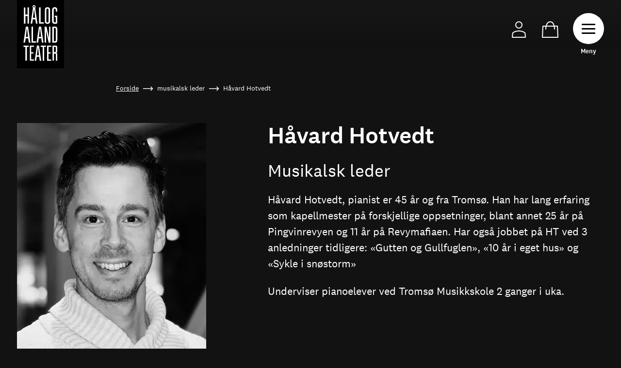

--- FILE ---
content_type: text/html; charset=UTF-8
request_url: https://halogalandteater.no/musikalsk-leder/havard-hotvedt
body_size: 9827
content:

<!DOCTYPE html>
<html lang="nb" dir="ltr">
  <head>
    <meta charset="utf-8" />
<meta name="description" content="Håvard Hotvedt, pianist er 45 år og fra Tromsø. Han har lang erfaring som kapellmester på forskjellige oppsetninger, blant annet 25 år på Pingvinrevyen og 11 år på Revymafiaen. Har også jobbet på HT ved 3 anledninger tidligere: «Gutten og Gullfuglen», «10 år i eget hus» og «Sykle i snøstorm» Underviser pianoelever ved Tromsø Musikkskole 2 ganger i uka." />
<meta name="Generator" content="Drupal 10 (https://www.drupal.org)" />
<meta name="MobileOptimized" content="width" />
<meta name="HandheldFriendly" content="true" />
<meta name="viewport" content="width=device-width, initial-scale=1.0, maximum-scale=1.0" />
<link rel="icon" href="/themes/custom/halogaland_teater/favicon.png" type="image/png" />
<link rel="alternate" hreflang="nb" href="https://halogalandteater.no/musikalsk-leder/havard-hotvedt" />
<link rel="canonical" href="https://halogalandteater.no/musikalsk-leder/havard-hotvedt" />
<link rel="shortlink" href="https://halogalandteater.no/node/10976" />

    <title>Håvard Hotvedt |HT - Hålogaland Teater</title>
    <link rel="stylesheet" media="all" href="/sites/default/files/css/css_kprXCj7W51qfBkFMGBNnSt_X0otYaet7KOds2d1HY14.css?delta=0&amp;language=nb&amp;theme=halogaland_teater&amp;include=[base64]" />
<link rel="stylesheet" media="all" href="/sites/default/files/css/css_Vwp8O8_3TOujqLRH-k8zdqxrWB5MijecSuiHti3AEc8.css?delta=1&amp;language=nb&amp;theme=halogaland_teater&amp;include=[base64]" />


    <!-- Google Tag Manager -->
    <script>(function(w,d,s,l,i){w[l]=w[l]||[];w[l].push({'gtm.start':
    new Date().getTime(),event:'gtm.js'});var f=d.getElementsByTagName(s)[0],
    j=d.createElement(s),dl=l!='dataLayer'?'&l='+l:'';j.async=true;j.src=
    'https://www.googletagmanager.com/gtm.js?id='+i+dl;f.parentNode.insertBefore(j,f);
    })(window,document,'script','dataLayer','GTM-586MGD3');</script>
    <!-- End Google Tag Manager -->

    

    <!-- Facebook domain verification -->
    <meta name="facebook-domain-verification" content="jdiybdejb3cy2dq5eyaahctpkiu3s2" />
    <!-- End Facebook domain verification -->
  </head>
  <body class="node-10976 node-type--profile path-node page-node-type-profile">
    <!-- Google Tag Manager (noscript) -->
    <noscript><iframe src="https://www.googletagmanager.com/ns.html?id=GTM-586MGD3" height="0" width="0" style="display:none;visibility:hidden"></iframe></noscript>
    <!-- End Google Tag Manager (noscript) -->
        <a href="#main-content" class="visually-hidden focusable skip-link">
      Hopp til hovedinnhold
    </a>
    
      <div class="dialog-off-canvas-main-canvas" data-off-canvas-main-canvas>
    


<div class="page">
      




<nav class="navbar navbar-expand-lg justify-content-between navbar-light  position-absolute w-100">
  <div class="gradient--navbar"></div>
      <div class="container d-flex flex-column">
  
  <div class="d-flex align-items-center justify-content-between w-100 navbar-header">
              

  
    

  
    

  

<div id="block-site-branding" class="block block-system block-system-branding-block">
  

        
  

    


  <a href="/" class="navbar-brand d-flex align-items-center p-0 " aria-label="">
          

<svg viewBox="0 0 291 423" xmlns="http://www.w3.org/2000/svg" cursor-class="cursor-primary-reverse" width="97" hieght="140"><path d="m0 423h291v-423h-291z" fill="#fff"/><path d="m291 423h-291v-423h291v126.31zm-92.63-188.87-.85.13-15-69.56h-11.4v99.33h8.69v-73.15h.29q7.77 36.64 15.56 73.34h11v-99.14h-8.24zm-100.35-185.76.68.37c-4.73 32.47-9.45 64.94-14.22 97.7h9.67c1.27-9 2.51-17.77 3.75-26.56h15.43q2 13.5 3.93 26.42h9.16c.052-.792.052-1.587 0-2.38q-6.54-45.1-13.16-90.21c-.45-3-.67-5.64.93-8.56 1.88-3.45 1.18-7.12-1.54-10.16-2.446-2.894-6.43-3.97-10-2.7-3.713.921-6.34 4.225-6.4 8.05-.08 2.65 1.14 5.35 1.77 8.03zm-23.6-2.28h-9.47v43.61h-13v-43.55h-8.85v100.24h9.06v-46.48h13.16v46.49h9.06zm98 49.72v36.36c0 4.64 1 9.14 4.77 12.09 5.76 4.47 12.44 4.27 19 2.16 5.73-1.86 8-6.61 8.46-12.33.16-1.81.37-3.63.37-5.45q0-32.39 0-64.76c-.005-2.655-.245-5.305-.72-7.919-1.13-6.051-5-9.851-11.51-10.701-6.73-.89-13.39-.77-17.88 5.67-.682.945-1.162 2.021-1.41 3.16-.555 2.411-.89 4.868-1 7.34-.18 11.46-.12 22.92-.12 34.38zm46.08 168.38c6.81 0 13.43.42 20-.12s10.2-4.93 10.67-11.7c.2-2.81.31-5.64.31-8.46q0-29.42 0-58.84c0-3-.07-6-.37-8.95-.62-6.13-3.76-10.2-9.82-10.8-6.82-.69-13.76-.16-20.77-.16zm-149-26.51c1.25 9 2.45 17.64 3.68 26.49 1.79.09 3.25.2 4.71.23h5.39c-5-33.45-9.95-66.34-14.91-99.4h-13.4c-5 33.14-9.91 66-14.87 99.08h9.85c1.33-8.94 2.61-17.6 3.92-26.41zm94.48 26.55c-5-33.47-10-66.38-14.91-99.28h-13.32c-5 33.08-9.9 66-14.89 99.19h9.84c1.34-8.93 2.65-17.71 4-26.45h15.59c1.26 9 2.51 17.74 3.75 26.54zm85-119.59v-47.16h-16.1v7.66l6.93.59v32.23c-8.82 2.91-12.47.32-12.61-8.64v-.49q0-33.17 0-66.33c-.046-1.49.085-2.981.39-4.44.81-3.3 2.94-5 6-4.83s5.14 1.53 5.69 4.59c.402 2.449.649 4.92.74 7.4.12 2.41 0 4.83 0 7.13h8.94c0-5.35.34-10.35-.09-15.28-.293-4.79-3.329-8.979-7.79-10.75-12.62-5.48-23.89 1.79-24 15.49v1q0 32.91 0 65.82c-.06 2.341.084 4.684.43 7 1.12 6.4 4.83 10.42 11.36 11.54 6.819 1.306 13.875.42 20.16-2.53zm.2 231.52c0-14 0-27.44 0-40.86 0-3.7-1.84-6.15-5.56-8 3.94-2.08 5.45-5 5.44-8.78 0-9 .13-17.93-.07-26.89-.13-5.52-2.68-8.63-8.06-9-7-.48-14.13-.12-21.4-.12v93.53h8.9v-43.56c1.79-.14 3.07-.32 4.35-.33 6.92-.06 8 1 8 8.1v30.88c0 1.61.17 3.21.27 5zm-99.09 0c-4.74-31.6-9.39-62.55-14-93.62h-12.64c-4.68 31.2-9.34 62.25-14 93.61h9.28c1.26-8.35 2.48-16.5 3.7-24.61h14.72c1.2 8.42 2.37 16.54 3.52 24.62zm35.66-93.59v93.58h26.11v-7.77h-16.93v-36.21l12.82-.58v-7.8h-12.86v-33.2h17.12v-8zm-84.48 41.29h-13.18v-33.3h17.19v-7.91h-26.15v93.33h26.18v-7.6h-17.26v-36.6h13.27zm44.71-185.82v-91.94h-9.11v100.31h29.07v-8.39zm22.14 238.15v-85.66h11.8v-7.82h-32.67v8.11h11.64v85.35zm-69.31-211.07h-8.77v99h27.1v-8.47h-18.33zm-37.52 211v-85.64h11.81v-7.84h-32.78v8h11.71v85.43z"/><path d="m112.41 110.48h-13.59c2.06-17.31 4.1-34.47 6.15-51.64l1.14-.06c2.09 17.1 4.18 34.23 6.3 51.7z"/><path d="m105.81 45.83c-3.06-.57-4.68-2.12-4.34-5.12.092-2.081 1.817-3.714 3.9-3.69 2.071-.242 3.967 1.184 4.31 3.24.7 3.02-.93 4.59-3.87 5.57z"/><path d="m181.67 95.77c0-10.64 0-21.27 0-31.91-.034-1.822.124-3.642.47-5.43.79-3.64 2.77-5.18 6.24-5.21s5.57 1.47 6.43 5c.341 1.624.492 3.281.45 4.94q0 33.15 0 66.3c.046 1.337-.021 2.675-.2 4-.7 4-3 5.94-6.78 5.88-3.61-.05-5.66-1.81-6.36-5.71-.233-1.656-.323-3.329-.27-5q0-16.41.02-32.86z"/><path d="m227.89 173.24c.747-.15 1.501-.261 2.26-.33 8.18-.27 10 1.44 10 9.72q0 31.92 0 63.83c0 8.95-2.14 10.56-12.24 9.16z"/><path d="m62.24 176.54c2 17.12 3.91 34.24 5.91 51.83h-12.93c2-17.44 3.94-34.61 5.89-51.78z"/><path d="m142.97 176.56 5.9 51.83h-12.91q2.94-25.95 5.86-51.79z"/><path d="m228.82 290.67c12.4-1.37 11.65 1.89 11.47 9.59-.13 5.14 0 10.27 0 15.4 0 6.77-1.36 8.05-8.25 7.88-1 0-1.93-.23-3.19-.38z"/><path d="m123.64 342.54 5.65-49h1c1.84 16.21 3.68 32.41 5.57 49z"/></svg>
        <div class="d-flex flex-column logo-text">
    
          </div>
  </a>

</div>


  

            
    <div class="menu-icons d-flex flex-row flex-wrap">
      <div class="navigation-icons d-flex">
        <button type="button" class="navigation-icons--mypage basm basm_profile_btn menu-icon -home" title="Min side">Min side</button>
        <button type="button" class="navigation-icons--cart basm basm_basket_btn menu-icon -cart" title="Handlekurv">Handlekurv</button>
      </div>

      <div class="d-flex flex-column align-items-center">
        <button type="button" cursor-class="cursor-black-reverse" class="navbar-toggle navbar-toggle--inactive" data-toggle="collapse" data-target=".navbar-collapse">
          <span class="sr-only">Toggle navigation</span>
          <span class="icon-bar"></span>
          <span class="icon-bar"></span>
          <span class="icon-bar icon-bar--last"></span>
        </button>

        <span class="small mt-2 word-rotating d-flex">
          <span letter="M">M</span>
          <span letter="e">e</span>
          <span letter="n">n</span>
          <span letter="y">y</span>
        </span>
      </div>
    </div>
  </div>

  <div class="collapse invisible navbar-collapse vw-100 position-fixed">
    <div class="container d-flex flex-column h-100 overflow-hidden position-relative">
      <svg width='1000' height='1000' class="position-absolute" viewBox='0 0 1000 1000' xmlns='http://www.w3.org/2000/svg'>
        <g>
          <path fill='none' stroke='#212121' stroke-width='1' d='M918.5,633Q867,766,757,859.5Q647,953,501.5,947.5Q356,942,234.5,861.5Q113,781,72.5,640.5Q32,500,84,367.5Q136,235,245.5,144Q355,53,504.5,39Q654,25,759.5,130Q865,235,917.5,367.5Q970,500,918.5,633Z' />
        </g>
      </svg>

                <div class="m-auto container flex-column navigation-wrapper flex-nowrap">
        

  
    

  
    

  

<div class="views-exposed-form block block-views block-views-exposed-filter-blocksearch-page" data-drupal-selector="views-exposed-form-search-page" id="block-menu-search-form">
  

        
  

      


<form action="/search" method="get" id="views-exposed-form-search-page" accept-charset="UTF-8" class="form form--views-exposed-form-search-page">
  <div class="js-form-item form-item js-form-type-textfield form-item-search js-form-item-search form-no-label form-group">
          
<input data-drupal-selector="edit-search" type="text" id="edit-search" name="search" value="" size="30" maxlength="128" class="form-control" />

        </div>
<div data-drupal-selector="edit-actions" class="form-actions js-form-wrapper form-wrapper" id="edit-actions">  

<button data-drupal-selector="edit-submit-search" type="submit" id="edit-submit-search" value="Søk" class="button js-form-submit form-submit btn btn-primary">
      Søk
  </button>
</div>


</form>


  </div>


  

<div id="block-dennyehovedmenyen" class="block block-menu-block-current-language block-menu-block-current-languagenew-menu">
  

        
  

      


  


  <ul class="nav nav--new-menu">
                                                            <li class="nav-item  dropdown" cursor-class="cursor-primary-reverse">
                      <span class="nav-link dropdown-toggle" data-toggle="dropdown">Forestillinger</span>
                          

<div  class="show dropdown-menu">
              <a href="/forestillinger" class="dropdown-item" data-drupal-link-system-path="forestillinger">Program</a>
              <a href="/spillesteder" class="dropdown-item" data-drupal-link-system-path="spillesteder">Turné</a>
              <a href="/pa-scenen" title="Skuespillere ved Hålogaland Teater" class="dropdown-item" data-drupal-link-system-path="pa-scenen">Skuespillere</a>
  </div>
                              </li>
                                                        <li class="nav-item  dropdown" cursor-class="cursor-primary-reverse">
                      <span class="nav-link dropdown-toggle" data-toggle="dropdown">Praktisk info</span>
                          

<div  class="show dropdown-menu">
              <a href="https://halogalandteater.no/meld-deg-pa-vart-nyhetsbrev" class="dropdown-item">Nyhetsbrev</a>
              <a href="/billettinfo" class="dropdown-item" data-drupal-link-system-path="node/10561">Billettinfo</a>
              <a href="/billettinfo/tilgjengelighet" class="dropdown-item" data-drupal-link-system-path="node/9925">Tilgjengelighet</a>
                        <a href="https://halogalandteater.no/relaext" class="dropdown-item">Relæxt</a>
                        <a href="/kontaktinformasjon" class="dropdown-item" title="Kontakt oss her" data-drupal-link-system-path="node/5493">Kontakt oss</a>
                        <a href="https://halogalandteater.no/nyheter/2020-06/dramakortet" class="dropdown-item">Kjøp Dramakortet</a>
                        <a href="https://halogalandteater.no/produksjon/2021/gavekort" class="dropdown-item">Kjøp Gavekort</a>
  </div>
                              </li>
                                                        <li class="nav-item  dropdown" cursor-class="cursor-primary-reverse">
                      <span class="nav-link dropdown-toggle" data-toggle="dropdown">Hålogaland Teater</span>
                          

<div  class="show dropdown-menu">
              <a href="/om-oss" class="dropdown-item" data-drupal-link-system-path="node/83">Om oss</a>
              <a href="/nyheter" class="dropdown-item" data-drupal-link-system-path="nyheter">Nyheter</a>
              <a href="/kontakt/presse" class="dropdown-item" data-drupal-link-system-path="kontakt/presse">Presse</a>
              <a href="/om-oss/talentsatsing" class="dropdown-item" data-drupal-link-system-path="node/10666">Talentsatsing</a>
              <a href="/om-oss/ledige-stillinger-pa-halogaland-teater" class="dropdown-item" data-drupal-link-system-path="node/5482">Ledige stillinger</a>
  </div>
                              </li>
                                                        <li class="nav-item  dropdown" cursor-class="cursor-primary-reverse">
                      <span class="nav-link dropdown-toggle" data-toggle="dropdown">Barn og unge</span>
                          

<div  class="show dropdown-menu">
              <a href="/opplev-mer/skole/undervisningshefter" class="dropdown-item" data-drupal-link-system-path="node/5484">For skolen</a>
              <a href="/lille-ht" class="dropdown-item" data-drupal-link-system-path="node/5481">Lille HT</a>
  </div>
                              </li>
            </ul>

  </div>


  

<div id="block-halogaland-teater-topnavigation" class="block block-system block-system-menu-blocktop-navigation">
  

        
  

      


  


  <ul class="nav nav--cart">
                                                            <li class="nav-item  " cursor-class="cursor-primary-reverse">
                      <a href="" class="basm basm_select menu-icon -card nav-link" data-event_no="88782">Kjøp dramakortet</a>
                  </li>
                                                        <li class="nav-item  " cursor-class="cursor-primary-reverse">
                      <a href="" class="basm basm_basket_btn menu-icon -cart nav-link">Handlekurv</a>
                  </li>
                                                        <li class="nav-item  " cursor-class="cursor-primary-reverse">
                      <a href="" class="basm basm_profile_btn menu-icon -home nav-link">Min Side</a>
                  </li>
            </ul>


  </div>


  

        </div>
      
                </div>
  </div>

      </div>
  </nav>
  
      
  
  

<div class="modal fade" id="modal" tabindex="-1" role="dialog" aria-labelledby="modal" aria-hidden="true" cursor-class="cursor-fade">
  <div class="modal-dialog" role="document">
    <div class="modal-content">

      
      <div class="modal-body">
              

  

<div class="ht-mailchimp-subscribe block block-ht-newsletter block-ht-mailchimp-subscribe-block" data-drupal-selector="ht-mailchimp-subscribe" id="block-halogaland-teater-ht-mailchimp-subscription">
  

            <h4 class="newsletter-popup-description">Nyhetsbrev</h2>
      <p class="mb-5 text-large">Meld deg på vårt nyhetsbrev og motta ferske nyheter og kampanjer før alle andre </p>
      
  

      


<form action="/musikalsk-leder/havard-hotvedt" method="post" id="ht-mailchimp-subscribe" accept-charset="UTF-8" class="form form--ht-mailchimp-subscribe">
  <div class="js-form-item form-item js-form-type-textfield form-item-first-name js-form-item-first-name form-group">
      <label for="edit-first-name">  Fornavn</label>
          
<input data-drupal-selector="edit-first-name" type="text" id="edit-first-name" name="first_name" value="" size="0" maxlength="128" placeholder="Fornavn" class="form-control" />

        </div>
<div class="js-form-item form-item js-form-type-textfield form-item-last-name js-form-item-last-name form-group">
      <label for="edit-last-name">  Etternavn</label>
          
<input data-drupal-selector="edit-last-name" type="text" id="edit-last-name" name="last_name" value="" size="0" maxlength="128" placeholder="Etternavn" class="form-control" />

        </div>
<div class="js-form-item form-item js-form-type-email form-item-email js-form-item-email form-group">
      <label for="edit-email" class="js-form-required form-required">  E-post<span class="font-weight-bolder form-required--indicator pl-1 text-danger">*</span></label>
          
<input data-drupal-selector="edit-email" type="email" id="edit-email" name="email" value="" size="0" maxlength="254" placeholder="E-post" class="form-email required form-control" required="required" aria-required="true" />

        </div>
  

<button data-drupal-selector="edit-submit" type="submit" id="edit-submit" name="op" value="Abonner" class="button js-form-submit form-submit btn btn-primary">
      Abonner
  </button>
  
<input autocomplete="off" data-drupal-selector="form-mjpbsazrig0eqvrrq-kiitj4cd79ddttq7fgtoypzgc" type="hidden" name="form_build_id" value="form-MJpbsazRig0EQvrrQ-KiiTJ4CD79Ddttq7fGTOypZgc" class="form-control" />
  
<input data-drupal-selector="edit-ht-mailchimp-subscribe" type="hidden" name="form_id" value="ht_mailchimp_subscribe" class="form-control" />

</form>


    <button class="btn popup-cancel position-absolute" onclick="newsletterPopupClose(true)">Nei, takk.</button>
  </div>

          </div>
    </div>
  </div>
</div>

      <main class="pb-5 mb-3 page__main-content">
      

  <header class="page__header">
    <div class="container">
      

  
    

  

<div id="block-halogaland-teater-ht-google-tag-manager" class="block block-ht-misc block-halogaland-google-tag-manager">
  

        
  

      <noscript><iframe src="https://www.googletagmanager.com/ns.html?id=GTM-586MGD3" height="0" width="0"></iframe></noscript>
  </div>


  

<div id="block-halogaland-teater-facebook-pixel" class="block block-ht-misc block-halogaland-facebook-pixel">
  

        
  

      <noscript><img height="1" width="1" src="https://www.facebook.com/tr?id=1506176759642898&amp;ev=PageView&amp;noscript=1" /></noscript>
  </div>


  
    </div>
  </header>
      
  
  <div class="page__content" id="content">
       
              <div class="container ">
      
      

  
    

  
    



<div id="block-halogaland-teater-breadcrumbs" class="block block-system block-system-breadcrumb-block container container-small">
  

        
  

      

  <nav aria-label="breadcrumb" class="">
    <ol class="breadcrumb">
              <li class="breadcrumb-item ">
                      <a href="/">Forside</a>
                  </li>
              <li class="breadcrumb-item active">
                      musikalsk leder
                  </li>
              <li class="breadcrumb-item active">
                      Håvard Hotvedt
                  </li>
          </ol>
  </nav>

  </div>
<div data-drupal-messages-fallback class="hidden"></div>


  

<div id="block-halogaland-teater-content" class="block block-system block-system-main-block">
  

        
  

      


<article class="node node--full node--profile--full profile profile--full" >
  
  

      <div class="row mt-5">
      <div class="col-md-3 col-lg-5">
        <div class="d-inline-flex" cursor-class="cursor-blue-big">
          
            <div class="field field--name-field-image field--type-image field--label-hidden field__item">  
<img loading="lazy" src="/sites/default/files/styles/profile_large_desktop/public/profiles/Ha%CC%8Avard%20Hotvedt_1.png.webp?itok=ejVbscXz" width="390" height="480" class="img-fluid" src="/sites/default/files/styles/profile_large_desktop/public/profiles/Ha%CC%8Avard%20Hotvedt_1.png.webp?itok=ejVbscXz" alt="" />


</div>
      
        </div>
      </div>

      <div class="col-md-9 col-lg-7 mb-5 pb-5" cursor-class="cursor-fade">
        <div class="mb-4"><h2>Håvard Hotvedt</h2></div>
        <h3 class="mb-4">
      <div class="field field--name-field-profile-type field--type-entity-reference field--label-hidden field__items">
              <div class="field__item">Musikalsk leder</div>
          </div>
  </h3>
        
            <div class="field field--name-body field--type-text-with-summary field--label-hidden field__item"><p>Håvard Hotvedt, pianist er 45 år og fra Tromsø. Han har lang erfaring som kapellmester på forskjellige oppsetninger, blant annet 25 år på Pingvinrevyen og 11 år på Revymafiaen. Har også jobbet på HT ved 3 anledninger tidligere: «Gutten og Gullfuglen», «10 år i eget hus» og «Sykle i snøstorm»</p>
<p>Underviser pianoelever ved Tromsø Musikkskole 2 ganger i uka.</p>
</div>
      
      </div>

      <div class="col-md-12 col-lg-12 mt-5" cursor-class="cursor-fade">
        <div class="views-element-container"></div>

      </div>
    </div>
  </article>

  </div>


  

  
              </div>
            
  </div>
    </main>
  
  
      

  <footer class="page__footer text-white" cursor-class="cursor-black-reverse">
    <div class="container">
      <div class="d-flex justify-content-md-between align-items-start flex-wrap">
        

  
    

  

<div id="block-halogaland-teater-contacts" class="block--type-basic block block-block-content block-block-contentd8e365a6-f781-40c2-8661-db1055ba9446">
  

        
  

      
            <div class="field field--name-body field--type-text-with-summary field--label-hidden field__item"><p>Spørsmål angående<br>
billettkjøp sendes til<br>
<a href="mailto:kundeservice@ht.tr.no">kundeservice@ht.tr.no</a>&nbsp;</p>

<p><a data-entity-substitution="canonical" data-entity-type="node" data-entity-uuid="26c83199-82bc-44a6-9f83-9d53f1905f9a" href="/personvernerklaering">Personvernerklæring</a><br>
<a href="kjopsvilkar-og-personvern">Kjøpsvilkår og personvern</a></p>
</div>
      
  </div>


  

<div id="block-contact-footer" class="block--type-basic block block-block-content block-block-content4b9315af-25eb-4afc-85cf-583930a4b6e4">
  

        
  

      
            <div class="field field--name-body field--type-text-with-summary field--label-hidden field__item"><p>Hålogaland Teater<br>Teaterplassen 1<br>Postboks 840<br>9258 Tromsø</p><p><a href="mailto:post@ht.tr.no">post@ht.tr.no</a><br>77 60 64 00</p></div>
      
  </div>




<div class="views-element-container block block-views block-views-blocksite-settings-block-social-media col-md-3" id="block-views-block-site-settings-block-social-media">
  

        
  

      <div>


<div class="js-view-dom-id-5bc9fc6569ea91e6d8ae476a4329a816684e238e6322953d81a5143a2e27e6c9 view-site-settings">
  




     
      
      
      
      
      
    
          <div class="view-content">
        





    <div class="views-row"><div class="views-field views-field-nothing"><span class="field-content"><div class="site_setting_entity">
<a href="" target="_blank">
<div class="field field--name-field-title field--type-string field--label-hidden field__item"></div>
</a>
</div></span></div></div>
    <div class="views-row"><div class="views-field views-field-nothing"><span class="field-content"><div class="site_setting_entity">
<a href="" target="_blank">
<div class="field field--name-field-title field--type-string field--label-hidden field__item"></div>
</a>
</div></span></div></div>
    <div class="views-row"><div class="views-field views-field-nothing"><span class="field-content"><div class="site_setting_entity">
<a href="" target="_blank">
<div class="field field--name-field-title field--type-string field--label-hidden field__item"></div>
</a>
</div></span></div></div>
    <div class="views-row"><div class="views-field views-field-nothing"><span class="field-content"><div class="site_setting_entity">
<a href="https://www.facebook.com/halogalandteater" target="_blank">
<div class="field field--name-field-title field--type-string field--label-hidden field__item">Facebook</div>
</a>
</div></span></div></div>
    <div class="views-row"><div class="views-field views-field-nothing"><span class="field-content"><div class="site_setting_entity">
<a href="https://www.instagram.com/halogalandteater/" target="_blank">
<div class="field field--name-field-title field--type-string field--label-hidden field__item">Instagram</div>
</a>
</div></span></div></div>
    <div class="views-row"><div class="views-field views-field-nothing"><span class="field-content"><div class="site_setting_entity">
<a href="https://www.youtube.com/user/hteater" target="_blank">
<div class="field field--name-field-title field--type-string field--label-hidden field__item">Youtube</div>
</a>
</div></span></div></div>
    <div class="views-row"><div class="views-field views-field-nothing"><span class="field-content"><div class="site_setting_entity">
<a href="https://halogalandteater.no/meld-deg-pa-vart-nyhetsbrev" target="_blank">
<div class="field field--name-field-title field--type-string field--label-hidden field__item">Meld deg på vårt nyhetsbrev</div>
</a>
</div></span></div></div>

      </div>
      
      
          
  

      
        
      
      
      
      
  </div>
</div>

  </div>


  
      </div>

      <div class="d-flex flex-column-reverse flex-md-row justity-content-between align-items-center pt-4 mt-2 mt-md-5 flex-wrap">
        <div class="mb-3 mb-lg-0 block block-partner-logo">
          <div class="partner-logos">
            <img  src="/themes/custom/halogaland_teater/assets/images/logo-kulturdepartementet.png" alt="Kultur og likestillingsdepartementet" />
            <img class="logo-finmark" src="/themes/custom/halogaland_teater/assets/images/Hovedlogo_FFK_hvit_trykk.png" alt="Finnmark fylkeskommune" />
            <img class="logo-fylkeskommune" src="/themes/custom/halogaland_teater/assets/images/Troms_fylkeskommune_hvit_liggende.png" alt="Troms fylkeskommune" />
            <img class="logo-kommune" src="/themes/custom/halogaland_teater/assets/images/logo-tromso-kommune.svg" alt="Tromsø kommune" />
          </div>
        </div>

                  <copyright class="my-5 my-md-auto mx-auto ml-md-auto d-flex flex-column copyright">
            © 2026 Hålogaland Teater
            <div class="ramsalt text-center text-md-left">
              Made by <a href="http://ramsalt.com/" target="_blank" rel="generator" cursor-class="cursor-blue-big">Ramsalt</a>
            </div>
          </copyright>
              </div>
    </div>
  </footer>
  </div>



<div class="scroll__indicator">
  <div class="scroll__indicator-progress"></div>
</div>
  </div>

    
    <script type="application/json" data-drupal-selector="drupal-settings-json">{"path":{"baseUrl":"\/","pathPrefix":"","currentPath":"node\/10976","currentPathIsAdmin":false,"isFront":false,"currentLanguage":"nb","themeUrl":"themes\/custom\/halogaland_teater"},"pluralDelimiter":"\u0003","suppressDeprecationErrors":true,"fac":{"main_search":{"id":"main_search","jsonFilesPath":"\/sites\/default\/files\/fac-json\/main_search\/nb\/ZWvl15Bfzz3hreAknM0l6N2q4rx4J_cequE4-guthM4\/","inputSelectors":"#block-exposed-form-search-page #views-exposed-form-search-page .form-item-search input","keyMinLength":1,"keyMaxLength":10,"breakpoint":0,"emptyResult":"","allResultsLink":false,"allResultsLinkThreshold":0,"highlightingEnabled":true,"resultLocation":""}},"halogaland_facebook_pixel":{"pixel_id":"1506176759642898"},"ht_gtm":{"gtm_id":"GTM-586MGD3"},"ajaxTrustedUrl":{"form_action_p_pvdeGsVG5zNF_XLGPTvYSKCf43t8qZYSwcfZl2uzM":true,"\/search":true},"user":{"uid":0,"permissionsHash":"2fac289c78db2fccaae10cbdc3b32e948e93511954aa3417b13fd01fe1ebadd7"}}</script>
<script src="/sites/default/files/js/js_UEmlDO2PcfqCEfJDLfR6aZI0A_a_Zv3wk2tc-8_j28w.js?scope=footer&amp;delta=0&amp;language=nb&amp;theme=halogaland_teater&amp;include=eJxtyksOwyAMBNALkXIkNJhP3BiIwEnb2zertAsW1ozeOIFsAj2uM-nX3S5H5npTQd-ew1GoZoW0DEENTiM0dusxyoyl0TbxitOjT4ZBvYksXAMTtE1f9CNx4ifH1zCrusKD7JXJu53fUf4ta_kChWNcEQ"></script>
<script src="https://cdnjs.cloudflare.com/ajax/libs/mark.js/8.11.1/jquery.mark.min.js"></script>
<script src="https://halogalandteater.billetten.no/basm/sbasm-script"></script>
<script src="/sites/default/files/js/js_bANQStWBy2CD1g4tP203ImIEtHpe7DYUVz8t5CkoXjk.js?scope=footer&amp;delta=3&amp;language=nb&amp;theme=halogaland_teater&amp;include=eJxtyksOwyAMBNALkXIkNJhP3BiIwEnb2zertAsW1ozeOIFsAj2uM-nX3S5H5npTQd-ew1GoZoW0DEENTiM0dusxyoyl0TbxitOjT4ZBvYksXAMTtE1f9CNx4ifH1zCrusKD7JXJu53fUf4ta_kChWNcEQ"></script>
<script src="/modules/custom/ht_misc/js/ht-google-tag-manager.js?v=1"></script>

  </body>
</html>


--- FILE ---
content_type: text/css
request_url: https://halogalandteater.no/sites/default/files/css/css_Vwp8O8_3TOujqLRH-k8zdqxrWB5MijecSuiHti3AEc8.css?delta=1&language=nb&theme=halogaland_teater&include=eJxtjkEOwzAIBD-Uxk-qMCaOVWwimyTK72u11z0gxAxa7UYcNuJ1zrKTWiallt4u5NIDMUtzIKIafxDvQon7WSOQbM1xXOp2JLsbUJvZXFD0CvA-C8D_eRvAjS5MI6GUKUomL4a6NksC8EEZ4S4ZxwzupvoqLRUmN1Rj-KMo8ypyj2U8w6WGSEOWH_nztVo6Vb7U6cL5
body_size: 55165
content:
/* @license GPL-2.0-or-later https://www.drupal.org/licensing/faq */
*,*::before,*::after{box-sizing:border-box;}html{font-family:sans-serif;line-height:1.15;-webkit-text-size-adjust:100%;-webkit-tap-highlight-color:rgba(0,0,0,0);}article,aside,figcaption,figure,footer,header,hgroup,main,nav,section{display:block;}body{margin:0;font-family:"National 2",sans-serif;font-size:1rem;font-weight:400;line-height:1.5;color:#fff;text-align:left;background-color:#121212;}[tabindex="-1"]:focus:not(:focus-visible){outline:0 !important;}hr{box-sizing:content-box;height:0;overflow:visible;}h1,h2,h3,h4,h5,h6{margin-top:0;margin-bottom:0.5rem;}p{margin-top:0;margin-bottom:1rem;}abbr[title],abbr[data-original-title]{text-decoration:underline;-webkit-text-decoration:underline dotted;text-decoration:underline dotted;cursor:help;border-bottom:0;-webkit-text-decoration-skip-ink:none;text-decoration-skip-ink:none;}address{margin-bottom:1rem;font-style:normal;line-height:inherit;}ol,ul,dl{margin-top:0;margin-bottom:1rem;}ol ol,ul ul,ol ul,ul ol{margin-bottom:0;}dt{font-weight:700;}dd{margin-bottom:.5rem;margin-left:0;}blockquote{margin:0 0 1rem;}b,strong{font-weight:bolder;}small{font-size:80%;}sub,sup{position:relative;font-size:75%;line-height:0;vertical-align:baseline;}sub{bottom:-.25em;}sup{top:-.5em;}a{color:#fff;text-decoration:none;background-color:transparent;}a:hover{color:#d9d9d9;text-decoration:none;}a:not([href]):not([class]){color:inherit;text-decoration:none;}a:not([href]):not([class]):hover{color:inherit;text-decoration:none;}pre,code,kbd,samp{font-family:SFMono-Regular,Menlo,Monaco,Consolas,"Liberation Mono","Courier New",monospace;font-size:1em;}pre{margin-top:0;margin-bottom:1rem;overflow:auto;-ms-overflow-style:scrollbar;}figure{margin:0 0 1rem;}img{vertical-align:middle;border-style:none;}svg{overflow:hidden;vertical-align:middle;}table{border-collapse:collapse;}caption{padding-top:1.625rem 0.75rem;padding-bottom:1.625rem 0.75rem;color:#fff;text-align:left;caption-side:bottom;}th{text-align:inherit;text-align:-webkit-match-parent;}label{display:inline-block;margin-bottom:0.5rem;}button{border-radius:0;}button:focus:not(:focus-visible){outline:0;}input,button,select,optgroup,textarea{margin:0;font-family:inherit;font-size:inherit;line-height:inherit;}button,input{overflow:visible;}button,select{text-transform:none;}[role="button"]{cursor:pointer;}select{word-wrap:normal;}button,[type="button"],[type="reset"],[type="submit"]{-webkit-appearance:button;}button:not(:disabled),[type="button"]:not(:disabled),[type="reset"]:not(:disabled),[type="submit"]:not(:disabled){cursor:pointer;}button::-moz-focus-inner,[type="button"]::-moz-focus-inner,[type="reset"]::-moz-focus-inner,[type="submit"]::-moz-focus-inner{padding:0;border-style:none;}input[type="radio"],input[type="checkbox"]{box-sizing:border-box;padding:0;}textarea{overflow:auto;resize:vertical;}fieldset{min-width:0;padding:0;margin:0;border:0;}legend{display:block;width:100%;max-width:100%;padding:0;margin-bottom:.5rem;font-size:1.5rem;line-height:inherit;color:inherit;white-space:normal;}@media (max-width:1200px){legend{font-size:calc(1.275rem + 0.3vw);}}progress{vertical-align:baseline;}[type="number"]::-webkit-inner-spin-button,[type="number"]::-webkit-outer-spin-button{height:auto;}[type="search"]{outline-offset:-2px;-webkit-appearance:none;}[type="search"]::-webkit-search-decoration{-webkit-appearance:none;}::-webkit-file-upload-button{font:inherit;-webkit-appearance:button;}output{display:inline-block;}summary{display:list-item;cursor:pointer;}template{display:none;}[hidden]{display:none !important;}h1,h2,h3,h4,h5,h6,.h1,.h2,.h3,.h4,.h5,.h6{margin-bottom:0.5rem;font-weight:700;line-height:1.125;}h1,.h1{font-size:4rem;}@media (max-width:1200px){h1,.h1{font-size:calc(1.525rem + 3.3vw);}}h2,.h2{font-size:3rem;}@media (max-width:1200px){h2,.h2{font-size:calc(1.425rem + 2.1vw);}}h3,.h3{font-size:2.25rem;}@media (max-width:1200px){h3,.h3{font-size:calc(1.35rem + 1.2vw);}}h4,.h4{font-size:1.625rem;}@media (max-width:1200px){h4,.h4{font-size:calc(1.2875rem + 0.45vw);}}h5,.h5{font-size:1.5rem;}@media (max-width:1200px){h5,.h5{font-size:calc(1.275rem + 0.3vw);}}h6,.h6{font-size:1.125rem;}.lead{font-size:1.5rem;font-weight:400;}@media (max-width:1200px){.lead{font-size:calc(1.275rem + 0.3vw);}}.display-1{font-size:4rem;font-weight:300;line-height:1.125;}@media (max-width:1200px){.display-1{font-size:calc(1.525rem + 3.3vw);}}.display-2{font-size:3rem;font-weight:300;line-height:1.125;}@media (max-width:1200px){.display-2{font-size:calc(1.425rem + 2.1vw);}}.display-3{font-size:2.25rem;font-weight:300;line-height:1.125;}@media (max-width:1200px){.display-3{font-size:calc(1.35rem + 1.2vw);}}.display-4{font-size:1.625rem;font-weight:300;line-height:1.125;}@media (max-width:1200px){.display-4{font-size:calc(1.2875rem + 0.45vw);}}hr{margin-top:1rem;margin-bottom:1rem;border:0;border-top:1px solid black;}small,.small{font-size:80%;font-weight:400;}mark,.mark{padding:0.2em;background-color:#fcf8e3;}.list-unstyled{padding-left:0;list-style:none;}.list-inline{padding-left:0;list-style:none;}.list-inline-item{display:inline-block;}.list-inline-item:not(:last-child){margin-right:0.5rem;}.initialism{font-size:90%;text-transform:uppercase;}.blockquote{margin-bottom:1rem;font-size:1.25rem;}.blockquote-footer{display:block;font-size:80%;color:#6c757d;}.blockquote-footer::before{content:"\2014\00A0";}.img-fluid{max-width:100%;height:auto;}.img-thumbnail{padding:0.25rem;background-color:#121212;border:1px solid #dee2e6;border-radius:0.3125rem;max-width:100%;height:auto;}.figure{display:inline-block;}.figure-img{margin-bottom:0.5rem;line-height:1;}.figure-caption{font-size:1rem;color:#fff;}code{font-size:87.5%;color:#e83e8c;word-wrap:break-word;}a > code{color:inherit;}kbd{padding:0.2rem 0.4rem;font-size:87.5%;color:#fff;background-color:#0D0D0D;border-radius:0.2rem;}kbd kbd{padding:0;font-size:100%;font-weight:700;}pre{display:block;font-size:87.5%;color:#0D0D0D;}pre code{font-size:inherit;color:inherit;word-break:normal;}.pre-scrollable{max-height:340px;overflow-y:scroll;}.container,.container-fluid,.container-sm,.container-md,.container-lg,.container-xl{width:100%;padding-right:15px;padding-left:15px;margin-right:auto;margin-left:auto;}@media (min-width:576px){.container,.container-sm{max-width:540px;}}@media (min-width:768px){.container,.container-sm,.container-md{max-width:720px;}}@media (min-width:992px){.container,.container-sm,.container-md,.container-lg{max-width:960px;}}@media (min-width:1200px){.container,.container-sm,.container-md,.container-lg,.container-xl{max-width:1240px;}}.row{display:flex;flex-wrap:wrap;margin-right:-15px;margin-left:-15px;}.no-gutters{margin-right:0;margin-left:0;}.no-gutters > .col,.no-gutters > [class*="col-"]{padding-right:0;padding-left:0;}.col-1,.col-2,.col-3,.col-4,.col-5,.col-6,.col-7,.col-8,.col-9,.col-10,.col-11,.col-12,.col,.col-auto,.col-sm-1,.col-sm-2,.col-sm-3,.col-sm-4,.col-sm-5,.col-sm-6,.col-sm-7,.col-sm-8,.col-sm-9,.col-sm-10,.col-sm-11,.col-sm-12,.col-sm,.col-sm-auto,.col-md-1,.col-md-2,.col-md-3,.col-md-4,.col-md-5,.col-md-6,.col-md-7,.col-md-8,.col-md-9,.col-md-10,.col-md-11,.col-md-12,.col-md,.col-md-auto,.col-lg-1,.col-lg-2,.col-lg-3,.col-lg-4,.col-lg-5,.col-lg-6,.col-lg-7,.col-lg-8,.col-lg-9,.col-lg-10,.col-lg-11,.col-lg-12,.col-lg,.col-lg-auto,.col-xl-1,.col-xl-2,.col-xl-3,.col-xl-4,.col-xl-5,.col-xl-6,.col-xl-7,.col-xl-8,.col-xl-9,.col-xl-10,.col-xl-11,.col-xl-12,.col-xl,.col-xl-auto,.col-xxl-1,.col-xxl-2,.col-xxl-3,.col-xxl-4,.col-xxl-5,.col-xxl-6,.col-xxl-7,.col-xxl-8,.col-xxl-9,.col-xxl-10,.col-xxl-11,.col-xxl-12,.col-xxl,.col-xxl-auto{position:relative;width:100%;padding-right:15px;padding-left:15px;}.col{flex-basis:0;flex-grow:1;max-width:100%;}.row-cols-1 > *{flex:0 0 100%;max-width:100%;}.row-cols-2 > *{flex:0 0 50%;max-width:50%;}.row-cols-3 > *{flex:0 0 33.33333%;max-width:33.33333%;}.row-cols-4 > *{flex:0 0 25%;max-width:25%;}.row-cols-5 > *{flex:0 0 20%;max-width:20%;}.row-cols-6 > *{flex:0 0 16.66667%;max-width:16.66667%;}.col-auto{flex:0 0 auto;width:auto;max-width:100%;}.col-1{flex:0 0 8.33333%;max-width:8.33333%;}.col-2{flex:0 0 16.66667%;max-width:16.66667%;}.col-3{flex:0 0 25%;max-width:25%;}.col-4{flex:0 0 33.33333%;max-width:33.33333%;}.col-5{flex:0 0 41.66667%;max-width:41.66667%;}.col-6{flex:0 0 50%;max-width:50%;}.col-7{flex:0 0 58.33333%;max-width:58.33333%;}.col-8{flex:0 0 66.66667%;max-width:66.66667%;}.col-9{flex:0 0 75%;max-width:75%;}.col-10{flex:0 0 83.33333%;max-width:83.33333%;}.col-11{flex:0 0 91.66667%;max-width:91.66667%;}.col-12{flex:0 0 100%;max-width:100%;}.order-first{order:-1;}.order-last{order:13;}.order-0{order:0;}.order-1{order:1;}.order-2{order:2;}.order-3{order:3;}.order-4{order:4;}.order-5{order:5;}.order-6{order:6;}.order-7{order:7;}.order-8{order:8;}.order-9{order:9;}.order-10{order:10;}.order-11{order:11;}.order-12{order:12;}.offset-1{margin-left:8.33333%;}.offset-2{margin-left:16.66667%;}.offset-3{margin-left:25%;}.offset-4{margin-left:33.33333%;}.offset-5{margin-left:41.66667%;}.offset-6{margin-left:50%;}.offset-7{margin-left:58.33333%;}.offset-8{margin-left:66.66667%;}.offset-9{margin-left:75%;}.offset-10{margin-left:83.33333%;}.offset-11{margin-left:91.66667%;}@media (min-width:576px){.col-sm{flex-basis:0;flex-grow:1;max-width:100%;}.row-cols-sm-1 > *{flex:0 0 100%;max-width:100%;}.row-cols-sm-2 > *{flex:0 0 50%;max-width:50%;}.row-cols-sm-3 > *{flex:0 0 33.33333%;max-width:33.33333%;}.row-cols-sm-4 > *{flex:0 0 25%;max-width:25%;}.row-cols-sm-5 > *{flex:0 0 20%;max-width:20%;}.row-cols-sm-6 > *{flex:0 0 16.66667%;max-width:16.66667%;}.col-sm-auto{flex:0 0 auto;width:auto;max-width:100%;}.col-sm-1{flex:0 0 8.33333%;max-width:8.33333%;}.col-sm-2{flex:0 0 16.66667%;max-width:16.66667%;}.col-sm-3{flex:0 0 25%;max-width:25%;}.col-sm-4{flex:0 0 33.33333%;max-width:33.33333%;}.col-sm-5{flex:0 0 41.66667%;max-width:41.66667%;}.col-sm-6{flex:0 0 50%;max-width:50%;}.col-sm-7{flex:0 0 58.33333%;max-width:58.33333%;}.col-sm-8{flex:0 0 66.66667%;max-width:66.66667%;}.col-sm-9{flex:0 0 75%;max-width:75%;}.col-sm-10{flex:0 0 83.33333%;max-width:83.33333%;}.col-sm-11{flex:0 0 91.66667%;max-width:91.66667%;}.col-sm-12{flex:0 0 100%;max-width:100%;}.order-sm-first{order:-1;}.order-sm-last{order:13;}.order-sm-0{order:0;}.order-sm-1{order:1;}.order-sm-2{order:2;}.order-sm-3{order:3;}.order-sm-4{order:4;}.order-sm-5{order:5;}.order-sm-6{order:6;}.order-sm-7{order:7;}.order-sm-8{order:8;}.order-sm-9{order:9;}.order-sm-10{order:10;}.order-sm-11{order:11;}.order-sm-12{order:12;}.offset-sm-0{margin-left:0;}.offset-sm-1{margin-left:8.33333%;}.offset-sm-2{margin-left:16.66667%;}.offset-sm-3{margin-left:25%;}.offset-sm-4{margin-left:33.33333%;}.offset-sm-5{margin-left:41.66667%;}.offset-sm-6{margin-left:50%;}.offset-sm-7{margin-left:58.33333%;}.offset-sm-8{margin-left:66.66667%;}.offset-sm-9{margin-left:75%;}.offset-sm-10{margin-left:83.33333%;}.offset-sm-11{margin-left:91.66667%;}}@media (min-width:768px){.col-md{flex-basis:0;flex-grow:1;max-width:100%;}.row-cols-md-1 > *{flex:0 0 100%;max-width:100%;}.row-cols-md-2 > *{flex:0 0 50%;max-width:50%;}.row-cols-md-3 > *{flex:0 0 33.33333%;max-width:33.33333%;}.row-cols-md-4 > *{flex:0 0 25%;max-width:25%;}.row-cols-md-5 > *{flex:0 0 20%;max-width:20%;}.row-cols-md-6 > *{flex:0 0 16.66667%;max-width:16.66667%;}.col-md-auto{flex:0 0 auto;width:auto;max-width:100%;}.col-md-1{flex:0 0 8.33333%;max-width:8.33333%;}.col-md-2{flex:0 0 16.66667%;max-width:16.66667%;}.col-md-3{flex:0 0 25%;max-width:25%;}.col-md-4{flex:0 0 33.33333%;max-width:33.33333%;}.col-md-5{flex:0 0 41.66667%;max-width:41.66667%;}.col-md-6{flex:0 0 50%;max-width:50%;}.col-md-7{flex:0 0 58.33333%;max-width:58.33333%;}.col-md-8{flex:0 0 66.66667%;max-width:66.66667%;}.col-md-9{flex:0 0 75%;max-width:75%;}.col-md-10{flex:0 0 83.33333%;max-width:83.33333%;}.col-md-11{flex:0 0 91.66667%;max-width:91.66667%;}.col-md-12{flex:0 0 100%;max-width:100%;}.order-md-first{order:-1;}.order-md-last{order:13;}.order-md-0{order:0;}.order-md-1{order:1;}.order-md-2{order:2;}.order-md-3{order:3;}.order-md-4{order:4;}.order-md-5{order:5;}.order-md-6{order:6;}.order-md-7{order:7;}.order-md-8{order:8;}.order-md-9{order:9;}.order-md-10{order:10;}.order-md-11{order:11;}.order-md-12{order:12;}.offset-md-0{margin-left:0;}.offset-md-1{margin-left:8.33333%;}.offset-md-2{margin-left:16.66667%;}.offset-md-3{margin-left:25%;}.offset-md-4{margin-left:33.33333%;}.offset-md-5{margin-left:41.66667%;}.offset-md-6{margin-left:50%;}.offset-md-7{margin-left:58.33333%;}.offset-md-8{margin-left:66.66667%;}.offset-md-9{margin-left:75%;}.offset-md-10{margin-left:83.33333%;}.offset-md-11{margin-left:91.66667%;}}@media (min-width:992px){.col-lg{flex-basis:0;flex-grow:1;max-width:100%;}.row-cols-lg-1 > *{flex:0 0 100%;max-width:100%;}.row-cols-lg-2 > *{flex:0 0 50%;max-width:50%;}.row-cols-lg-3 > *{flex:0 0 33.33333%;max-width:33.33333%;}.row-cols-lg-4 > *{flex:0 0 25%;max-width:25%;}.row-cols-lg-5 > *{flex:0 0 20%;max-width:20%;}.row-cols-lg-6 > *{flex:0 0 16.66667%;max-width:16.66667%;}.col-lg-auto{flex:0 0 auto;width:auto;max-width:100%;}.col-lg-1{flex:0 0 8.33333%;max-width:8.33333%;}.col-lg-2{flex:0 0 16.66667%;max-width:16.66667%;}.col-lg-3{flex:0 0 25%;max-width:25%;}.col-lg-4{flex:0 0 33.33333%;max-width:33.33333%;}.col-lg-5{flex:0 0 41.66667%;max-width:41.66667%;}.col-lg-6{flex:0 0 50%;max-width:50%;}.col-lg-7{flex:0 0 58.33333%;max-width:58.33333%;}.col-lg-8{flex:0 0 66.66667%;max-width:66.66667%;}.col-lg-9{flex:0 0 75%;max-width:75%;}.col-lg-10{flex:0 0 83.33333%;max-width:83.33333%;}.col-lg-11{flex:0 0 91.66667%;max-width:91.66667%;}.col-lg-12{flex:0 0 100%;max-width:100%;}.order-lg-first{order:-1;}.order-lg-last{order:13;}.order-lg-0{order:0;}.order-lg-1{order:1;}.order-lg-2{order:2;}.order-lg-3{order:3;}.order-lg-4{order:4;}.order-lg-5{order:5;}.order-lg-6{order:6;}.order-lg-7{order:7;}.order-lg-8{order:8;}.order-lg-9{order:9;}.order-lg-10{order:10;}.order-lg-11{order:11;}.order-lg-12{order:12;}.offset-lg-0{margin-left:0;}.offset-lg-1{margin-left:8.33333%;}.offset-lg-2{margin-left:16.66667%;}.offset-lg-3{margin-left:25%;}.offset-lg-4{margin-left:33.33333%;}.offset-lg-5{margin-left:41.66667%;}.offset-lg-6{margin-left:50%;}.offset-lg-7{margin-left:58.33333%;}.offset-lg-8{margin-left:66.66667%;}.offset-lg-9{margin-left:75%;}.offset-lg-10{margin-left:83.33333%;}.offset-lg-11{margin-left:91.66667%;}}@media (min-width:1200px){.col-xl{flex-basis:0;flex-grow:1;max-width:100%;}.row-cols-xl-1 > *{flex:0 0 100%;max-width:100%;}.row-cols-xl-2 > *{flex:0 0 50%;max-width:50%;}.row-cols-xl-3 > *{flex:0 0 33.33333%;max-width:33.33333%;}.row-cols-xl-4 > *{flex:0 0 25%;max-width:25%;}.row-cols-xl-5 > *{flex:0 0 20%;max-width:20%;}.row-cols-xl-6 > *{flex:0 0 16.66667%;max-width:16.66667%;}.col-xl-auto{flex:0 0 auto;width:auto;max-width:100%;}.col-xl-1{flex:0 0 8.33333%;max-width:8.33333%;}.col-xl-2{flex:0 0 16.66667%;max-width:16.66667%;}.col-xl-3{flex:0 0 25%;max-width:25%;}.col-xl-4{flex:0 0 33.33333%;max-width:33.33333%;}.col-xl-5{flex:0 0 41.66667%;max-width:41.66667%;}.col-xl-6{flex:0 0 50%;max-width:50%;}.col-xl-7{flex:0 0 58.33333%;max-width:58.33333%;}.col-xl-8{flex:0 0 66.66667%;max-width:66.66667%;}.col-xl-9{flex:0 0 75%;max-width:75%;}.col-xl-10{flex:0 0 83.33333%;max-width:83.33333%;}.col-xl-11{flex:0 0 91.66667%;max-width:91.66667%;}.col-xl-12{flex:0 0 100%;max-width:100%;}.order-xl-first{order:-1;}.order-xl-last{order:13;}.order-xl-0{order:0;}.order-xl-1{order:1;}.order-xl-2{order:2;}.order-xl-3{order:3;}.order-xl-4{order:4;}.order-xl-5{order:5;}.order-xl-6{order:6;}.order-xl-7{order:7;}.order-xl-8{order:8;}.order-xl-9{order:9;}.order-xl-10{order:10;}.order-xl-11{order:11;}.order-xl-12{order:12;}.offset-xl-0{margin-left:0;}.offset-xl-1{margin-left:8.33333%;}.offset-xl-2{margin-left:16.66667%;}.offset-xl-3{margin-left:25%;}.offset-xl-4{margin-left:33.33333%;}.offset-xl-5{margin-left:41.66667%;}.offset-xl-6{margin-left:50%;}.offset-xl-7{margin-left:58.33333%;}.offset-xl-8{margin-left:66.66667%;}.offset-xl-9{margin-left:75%;}.offset-xl-10{margin-left:83.33333%;}.offset-xl-11{margin-left:91.66667%;}}@media (min-width:1681px){.col-xxl{flex-basis:0;flex-grow:1;max-width:100%;}.row-cols-xxl-1 > *{flex:0 0 100%;max-width:100%;}.row-cols-xxl-2 > *{flex:0 0 50%;max-width:50%;}.row-cols-xxl-3 > *{flex:0 0 33.33333%;max-width:33.33333%;}.row-cols-xxl-4 > *{flex:0 0 25%;max-width:25%;}.row-cols-xxl-5 > *{flex:0 0 20%;max-width:20%;}.row-cols-xxl-6 > *{flex:0 0 16.66667%;max-width:16.66667%;}.col-xxl-auto{flex:0 0 auto;width:auto;max-width:100%;}.col-xxl-1{flex:0 0 8.33333%;max-width:8.33333%;}.col-xxl-2{flex:0 0 16.66667%;max-width:16.66667%;}.col-xxl-3{flex:0 0 25%;max-width:25%;}.col-xxl-4{flex:0 0 33.33333%;max-width:33.33333%;}.col-xxl-5{flex:0 0 41.66667%;max-width:41.66667%;}.col-xxl-6{flex:0 0 50%;max-width:50%;}.col-xxl-7{flex:0 0 58.33333%;max-width:58.33333%;}.col-xxl-8{flex:0 0 66.66667%;max-width:66.66667%;}.col-xxl-9{flex:0 0 75%;max-width:75%;}.col-xxl-10{flex:0 0 83.33333%;max-width:83.33333%;}.col-xxl-11{flex:0 0 91.66667%;max-width:91.66667%;}.col-xxl-12{flex:0 0 100%;max-width:100%;}.order-xxl-first{order:-1;}.order-xxl-last{order:13;}.order-xxl-0{order:0;}.order-xxl-1{order:1;}.order-xxl-2{order:2;}.order-xxl-3{order:3;}.order-xxl-4{order:4;}.order-xxl-5{order:5;}.order-xxl-6{order:6;}.order-xxl-7{order:7;}.order-xxl-8{order:8;}.order-xxl-9{order:9;}.order-xxl-10{order:10;}.order-xxl-11{order:11;}.order-xxl-12{order:12;}.offset-xxl-0{margin-left:0;}.offset-xxl-1{margin-left:8.33333%;}.offset-xxl-2{margin-left:16.66667%;}.offset-xxl-3{margin-left:25%;}.offset-xxl-4{margin-left:33.33333%;}.offset-xxl-5{margin-left:41.66667%;}.offset-xxl-6{margin-left:50%;}.offset-xxl-7{margin-left:58.33333%;}.offset-xxl-8{margin-left:66.66667%;}.offset-xxl-9{margin-left:75%;}.offset-xxl-10{margin-left:83.33333%;}.offset-xxl-11{margin-left:91.66667%;}}.table,table{width:100%;margin-bottom:1rem;color:#fff;}.table th,table th,.table td,table td{padding:1.625rem 0.75rem;vertical-align:top;border-top:1px solid #dee2e6;}.table thead th,table thead th{vertical-align:bottom;border-bottom:2px solid #dee2e6;}.table tbody + tbody,table tbody + tbody{border-top:2px solid #dee2e6;}.table-sm th,.table-sm td{padding:0.3rem;}.table-bordered{border:1px solid #dee2e6;}.table-bordered th,.table-bordered td{border:1px solid #dee2e6;}.table-bordered thead th,.table-bordered thead td{border-bottom-width:2px;}.table-borderless th,.table-borderless td,.table-borderless thead th,.table-borderless tbody + tbody{border:0;}.table-striped tbody tr:nth-of-type(odd){background-color:rgba(0,0,0,0.05);}.table-hover tbody tr:hover{color:#fff;background-color:rgba(0,0,0,0.075);}.table-primary,.table-primary > th,.table-primary > td{background-color:#fae1cc;}.table-primary th,.table-primary td,.table-primary thead th,.table-primary tbody + tbody{border-color:#f5c7a1;}.table-hover .table-primary:hover{background-color:#f8d3b5;}.table-hover .table-primary:hover > td,.table-hover .table-primary:hover > th{background-color:#f8d3b5;}.table-secondary,.table-secondary > th,.table-secondary > td{background-color:#c6e1f5;}.table-secondary th,.table-secondary td,.table-secondary thead th,.table-secondary tbody + tbody{border-color:#96c8ec;}.table-hover .table-secondary:hover{background-color:#b0d6f1;}.table-hover .table-secondary:hover > td,.table-hover .table-secondary:hover > th{background-color:#b0d6f1;}.table-success,.table-success > th,.table-success > td{background-color:#c1e2cf;}.table-success th,.table-success td,.table-success thead th,.table-success tbody + tbody{border-color:#8cc8a6;}.table-hover .table-success:hover{background-color:#b0dac2;}.table-hover .table-success:hover > td,.table-hover .table-success:hover > th{background-color:#b0dac2;}.table-info,.table-info > th,.table-info > td{background-color:#bee5eb;}.table-info th,.table-info td,.table-info thead th,.table-info tbody + tbody{border-color:#86cfda;}.table-hover .table-info:hover{background-color:#abdde5;}.table-hover .table-info:hover > td,.table-hover .table-info:hover > th{background-color:#abdde5;}.table-warning,.table-warning > th,.table-warning > td{background-color:#ffeeba;}.table-warning th,.table-warning td,.table-warning thead th,.table-warning tbody + tbody{border-color:#ffdf7e;}.table-hover .table-warning:hover{background-color:#ffe8a1;}.table-hover .table-warning:hover > td,.table-hover .table-warning:hover > th{background-color:#ffe8a1;}.table-danger,.table-danger > th,.table-danger > td{background-color:#c7bbbb;}.table-danger th,.table-danger td,.table-danger thead th,.table-danger tbody + tbody{border-color:#988080;}.table-hover .table-danger:hover{background-color:#bbadad;}.table-hover .table-danger:hover > td,.table-hover .table-danger:hover > th{background-color:#bbadad;}.table-light,.table-light > th,.table-light > td{background-color:#fdfdfe;}.table-light th,.table-light td,.table-light thead th,.table-light tbody + tbody{border-color:#fbfcfc;}.table-hover .table-light:hover{background-color:#ececf6;}.table-hover .table-light:hover > td,.table-hover .table-light:hover > th{background-color:#ececf6;}.table-dark,.table-dark > th,.table-dark > td{background-color:#bdbdbd;}.table-dark th,.table-dark td,.table-dark thead th,.table-dark tbody + tbody{border-color:#848484;}.table-hover .table-dark:hover{background-color:#b0b0b0;}.table-hover .table-dark:hover > td,.table-hover .table-dark:hover > th{background-color:#b0b0b0;}.table-active,.table-active > th,.table-active > td{background-color:rgba(0,0,0,0.075);}.table-hover .table-active:hover{background-color:rgba(0,0,0,0.075);}.table-hover .table-active:hover > td,.table-hover .table-active:hover > th{background-color:rgba(0,0,0,0.075);}.table .thead-dark th,table .thead-dark th{color:#fff;background-color:#121212;border-color:#252525;}.table .thead-light th,table .thead-light th{color:#1E1E1E;background-color:#e9ecef;border-color:#dee2e6;}.table-dark{color:#fff;background-color:#121212;}.table-dark th,.table-dark td,.table-dark thead th{border-color:#252525;}.table-dark.table-bordered{border:0;}.table-dark.table-striped tbody tr:nth-of-type(odd){background-color:rgba(255,255,255,0.05);}.table-dark.table-hover tbody tr:hover{color:#fff;background-color:rgba(255,255,255,0.075);}@media (max-width:575.98px){.table-responsive-sm{display:block;width:100%;overflow-x:auto;-webkit-overflow-scrolling:touch;}.table-responsive-sm > .table-bordered{border:0;}}@media (max-width:767.98px){.table-responsive-md{display:block;width:100%;overflow-x:auto;-webkit-overflow-scrolling:touch;}.table-responsive-md > .table-bordered{border:0;}}@media (max-width:991.98px){.table-responsive-lg{display:block;width:100%;overflow-x:auto;-webkit-overflow-scrolling:touch;}.table-responsive-lg > .table-bordered{border:0;}}@media (max-width:1199.98px){.table-responsive-xl{display:block;width:100%;overflow-x:auto;-webkit-overflow-scrolling:touch;}.table-responsive-xl > .table-bordered{border:0;}}@media (max-width:1680.98px){.table-responsive-xxl{display:block;width:100%;overflow-x:auto;-webkit-overflow-scrolling:touch;}.table-responsive-xxl > .table-bordered{border:0;}}.table-responsive{display:block;width:100%;overflow-x:auto;-webkit-overflow-scrolling:touch;}.table-responsive > .table-bordered{border:0;}.form-control{display:block;width:100%;height:calc(1.5em + 1.813rem);padding:0.9065rem 1.65rem;font-size:1.125rem;font-weight:400;line-height:1.5;color:#fff;background-color:#1E1E1E;background-clip:padding-box;border:0 solid #6c757d;border-radius:0;transition:border-color 0.15s ease-in-out,box-shadow 0.15s ease-in-out;}@media (prefers-reduced-motion:reduce){.form-control{transition:none;}}.form-control::-ms-expand{background-color:transparent;border:0;}.form-control:focus{color:#fff;background-color:#1E1E1E;border-color:#f8d8bd;outline:0;box-shadow:0 0 0 0.2rem rgba(236,147,74,0.25);}.form-control::-moz-placeholder{color:#f8f9fa;opacity:1;}.form-control::placeholder{color:#f8f9fa;opacity:1;}.form-control:disabled,.form-control[readonly]{background-color:#6c757d;opacity:1;}input[type="date"].form-control,input[type="time"].form-control,input[type="datetime-local"].form-control,input[type="month"].form-control{-webkit-appearance:none;-moz-appearance:none;appearance:none;}select.form-control:-moz-focusring{color:transparent;text-shadow:0 0 0 #fff;}select.form-control:focus::-ms-value{color:#fff;background-color:#1E1E1E;}.form-control-file,.form-control-range{display:block;width:100%;}.col-form-label{padding-top:0.9065rem;padding-bottom:0.9065rem;margin-bottom:0;font-size:inherit;line-height:1.5;}.col-form-label-lg{padding-top:0.5rem;padding-bottom:0.5rem;font-size:1.375rem;line-height:1.5;}@media (max-width:1200px){.col-form-label-lg{font-size:calc(1.2625rem + 0.15vw);}}.col-form-label-sm{padding-top:0.25rem;padding-bottom:0.25rem;font-size:0.875rem;line-height:1.5;}.form-control-plaintext{display:block;width:100%;padding:0.9065rem 0;margin-bottom:0;font-size:1.125rem;line-height:1.5;color:#fff;background-color:transparent;border:solid transparent;border-width:0 0;}.form-control-plaintext.form-control-sm,.form-control-plaintext.form-control-lg{padding-right:0;padding-left:0;}.form-control-sm{height:calc(1.5em + 0.5rem);padding:0.25rem 0.5rem;font-size:0.875rem;line-height:1.5;border-radius:0.2rem;}.form-control-lg{height:calc(1.5em + 1rem);padding:0.5rem 1rem;font-size:1.375rem;line-height:1.5;border-radius:0.625rem;}@media (max-width:1200px){.form-control-lg{font-size:calc(1.2625rem + 0.15vw);}}select.form-control[size],select.form-control[multiple]{height:auto;}textarea.form-control{height:auto;}.form-group{margin-bottom:1rem;}.form-text{display:block;margin-top:0.25rem;}.form-row{display:flex;flex-wrap:wrap;margin-right:-5px;margin-left:-5px;}.form-row > .col,.form-row > [class*="col-"]{padding-right:5px;padding-left:5px;}.form-check{position:relative;display:block;padding-left:1.25rem;}.form-check-input{position:absolute;margin-top:0.3rem;margin-left:-1.25rem;}.form-check-input[disabled] ~ .form-check-label,.form-check-input:disabled ~ .form-check-label{color:#6c757d;}.form-check-label{margin-bottom:0;}.form-check-inline{display:inline-flex;align-items:center;padding-left:0;margin-right:0.75rem;}.form-check-inline .form-check-input{position:static;margin-top:0;margin-right:0.3125rem;margin-left:0;}.valid-feedback{display:none;width:100%;margin-top:0.25rem;font-size:80%;color:#219653;}.valid-tooltip{position:absolute;top:100%;left:0;z-index:5;display:none;max-width:100%;padding:0.25rem 0.5rem;margin-top:.1rem;font-size:0.875rem;line-height:1.5;color:#fff;background-color:rgba(33,150,83,0.9);border-radius:0.3125rem;}.form-row > .col > .valid-tooltip,.form-row > [class*="col-"] > .valid-tooltip{left:5px;}.was-validated :valid ~ .valid-feedback,.was-validated :valid ~ .valid-tooltip,.is-valid ~ .valid-feedback,.is-valid ~ .valid-tooltip{display:block;}.was-validated .form-control:valid,.form-control.is-valid{border-color:#219653;padding-right:calc(1.5em + 1.813rem) !important;background-image:url("data:image/svg+xml,%3csvg xmlns='http://www.w3.org/2000/svg' width='8' height='8' viewBox='0 0 8 8'%3e%3cpath fill='%23219653' d='M2.3 6.73L.6 4.53c-.4-1.04.46-1.4 1.1-.8l1.1 1.4 3.4-3.8c.6-.63 1.6-.27 1.2.7l-4 4.6c-.43.5-.8.4-1.1.1z'/%3e%3c/svg%3e");background-repeat:no-repeat;background-position:right calc(0.375em + 0.45325rem) center;background-size:calc(0.75em + 0.9065rem) calc(0.75em + 0.9065rem);}.was-validated .form-control:valid:focus,.form-control.is-valid:focus{border-color:#219653;box-shadow:0 0 0 0.2rem rgba(33,150,83,0.25);}.was-validated select.form-control:valid,select.form-control.is-valid{padding-right:6.6rem !important;background-position:right 3.3rem center;}.was-validated textarea.form-control:valid,textarea.form-control.is-valid{padding-right:calc(1.5em + 1.813rem);background-position:top calc(0.375em + 0.45325rem) right calc(0.375em + 0.45325rem);}.was-validated .custom-select:valid,.custom-select.is-valid{border-color:#219653;padding-right:calc(0.75em + 4.00975rem) !important;background:url("data:image/svg+xml,%3csvg xmlns='http://www.w3.org/2000/svg' width='4' height='5' viewBox='0 0 4 5'%3e%3cpath fill='%23121212' d='M2 0L0 2h4zm0 5L0 3h4z'/%3e%3c/svg%3e") right 1.65rem center/8px 10px no-repeat,#1E1E1E url("data:image/svg+xml,%3csvg xmlns='http://www.w3.org/2000/svg' width='8' height='8' viewBox='0 0 8 8'%3e%3cpath fill='%23219653' d='M2.3 6.73L.6 4.53c-.4-1.04.46-1.4 1.1-.8l1.1 1.4 3.4-3.8c.6-.63 1.6-.27 1.2.7l-4 4.6c-.43.5-.8.4-1.1.1z'/%3e%3c/svg%3e") center right 2.65rem/calc(0.75em + 0.9065rem) calc(0.75em + 0.9065rem) no-repeat;}.was-validated .custom-select:valid:focus,.custom-select.is-valid:focus{border-color:#219653;box-shadow:0 0 0 0.2rem rgba(33,150,83,0.25);}.was-validated .form-check-input:valid ~ .form-check-label,.form-check-input.is-valid ~ .form-check-label{color:#219653;}.was-validated .form-check-input:valid ~ .valid-feedback,.was-validated .form-check-input:valid ~ .valid-tooltip,.form-check-input.is-valid ~ .valid-feedback,.form-check-input.is-valid ~ .valid-tooltip{display:block;}.was-validated .custom-control-input:valid ~ .custom-control-label,.custom-control-input.is-valid ~ .custom-control-label{color:#219653;}.was-validated .custom-control-input:valid ~ .custom-control-label::before,.custom-control-input.is-valid ~ .custom-control-label::before{border-color:#219653;}.was-validated .custom-control-input:valid:checked ~ .custom-control-label::before,.custom-control-input.is-valid:checked ~ .custom-control-label::before{border-color:#2ac06a;background-color:#2ac06a;}.was-validated .custom-control-input:valid:focus ~ .custom-control-label::before,.custom-control-input.is-valid:focus ~ .custom-control-label::before{box-shadow:0 0 0 0.2rem rgba(33,150,83,0.25);}.was-validated .custom-control-input:valid:focus:not(:checked) ~ .custom-control-label::before,.custom-control-input.is-valid:focus:not(:checked) ~ .custom-control-label::before{border-color:#219653;}.was-validated .custom-file-input:valid ~ .custom-file-label,.custom-file-input.is-valid ~ .custom-file-label{border-color:#219653;}.was-validated .custom-file-input:valid:focus ~ .custom-file-label,.custom-file-input.is-valid:focus ~ .custom-file-label{border-color:#219653;box-shadow:0 0 0 0.2rem rgba(33,150,83,0.25);}.invalid-feedback{display:none;width:100%;margin-top:0.25rem;font-size:80%;color:#380b0b;}.invalid-tooltip{position:absolute;top:100%;left:0;z-index:5;display:none;max-width:100%;padding:0.25rem 0.5rem;margin-top:.1rem;font-size:0.875rem;line-height:1.5;color:#fff;background-color:rgba(56,11,11,0.9);border-radius:0.3125rem;}.form-row > .col > .invalid-tooltip,.form-row > [class*="col-"] > .invalid-tooltip{left:5px;}.was-validated :invalid ~ .invalid-feedback,.was-validated :invalid ~ .invalid-tooltip,.is-invalid ~ .invalid-feedback,.is-invalid ~ .invalid-tooltip{display:block;}.was-validated .form-control:invalid,.form-control.is-invalid{border-color:#380b0b;padding-right:calc(1.5em + 1.813rem) !important;background-image:url("data:image/svg+xml,%3csvg xmlns='http://www.w3.org/2000/svg' width='12' height='12' fill='none' stroke='%23380b0b' viewBox='0 0 12 12'%3e%3ccircle cx='6' cy='6' r='4.5'/%3e%3cpath stroke-linejoin='round' d='M5.8 3.6h.4L6 6.5z'/%3e%3ccircle cx='6' cy='8.2' r='.6' fill='%23380b0b' stroke='none'/%3e%3c/svg%3e");background-repeat:no-repeat;background-position:right calc(0.375em + 0.45325rem) center;background-size:calc(0.75em + 0.9065rem) calc(0.75em + 0.9065rem);}.was-validated .form-control:invalid:focus,.form-control.is-invalid:focus{border-color:#380b0b;box-shadow:0 0 0 0.2rem rgba(56,11,11,0.25);}.was-validated select.form-control:invalid,select.form-control.is-invalid{padding-right:6.6rem !important;background-position:right 3.3rem center;}.was-validated textarea.form-control:invalid,textarea.form-control.is-invalid{padding-right:calc(1.5em + 1.813rem);background-position:top calc(0.375em + 0.45325rem) right calc(0.375em + 0.45325rem);}.was-validated .custom-select:invalid,.custom-select.is-invalid{border-color:#380b0b;padding-right:calc(0.75em + 4.00975rem) !important;background:url("data:image/svg+xml,%3csvg xmlns='http://www.w3.org/2000/svg' width='4' height='5' viewBox='0 0 4 5'%3e%3cpath fill='%23121212' d='M2 0L0 2h4zm0 5L0 3h4z'/%3e%3c/svg%3e") right 1.65rem center/8px 10px no-repeat,#1E1E1E url("data:image/svg+xml,%3csvg xmlns='http://www.w3.org/2000/svg' width='12' height='12' fill='none' stroke='%23380b0b' viewBox='0 0 12 12'%3e%3ccircle cx='6' cy='6' r='4.5'/%3e%3cpath stroke-linejoin='round' d='M5.8 3.6h.4L6 6.5z'/%3e%3ccircle cx='6' cy='8.2' r='.6' fill='%23380b0b' stroke='none'/%3e%3c/svg%3e") center right 2.65rem/calc(0.75em + 0.9065rem) calc(0.75em + 0.9065rem) no-repeat;}.was-validated .custom-select:invalid:focus,.custom-select.is-invalid:focus{border-color:#380b0b;box-shadow:0 0 0 0.2rem rgba(56,11,11,0.25);}.was-validated .form-check-input:invalid ~ .form-check-label,.form-check-input.is-invalid ~ .form-check-label{color:#380b0b;}.was-validated .form-check-input:invalid ~ .invalid-feedback,.was-validated .form-check-input:invalid ~ .invalid-tooltip,.form-check-input.is-invalid ~ .invalid-feedback,.form-check-input.is-invalid ~ .invalid-tooltip{display:block;}.was-validated .custom-control-input:invalid ~ .custom-control-label,.custom-control-input.is-invalid ~ .custom-control-label{color:#380b0b;}.was-validated .custom-control-input:invalid ~ .custom-control-label::before,.custom-control-input.is-invalid ~ .custom-control-label::before{border-color:#380b0b;}.was-validated .custom-control-input:invalid:checked ~ .custom-control-label::before,.custom-control-input.is-invalid:checked ~ .custom-control-label::before{border-color:#631313;background-color:#631313;}.was-validated .custom-control-input:invalid:focus ~ .custom-control-label::before,.custom-control-input.is-invalid:focus ~ .custom-control-label::before{box-shadow:0 0 0 0.2rem rgba(56,11,11,0.25);}.was-validated .custom-control-input:invalid:focus:not(:checked) ~ .custom-control-label::before,.custom-control-input.is-invalid:focus:not(:checked) ~ .custom-control-label::before{border-color:#380b0b;}.was-validated .custom-file-input:invalid ~ .custom-file-label,.custom-file-input.is-invalid ~ .custom-file-label{border-color:#380b0b;}.was-validated .custom-file-input:invalid:focus ~ .custom-file-label,.custom-file-input.is-invalid:focus ~ .custom-file-label{border-color:#380b0b;box-shadow:0 0 0 0.2rem rgba(56,11,11,0.25);}.form-inline{display:flex;flex-flow:row wrap;align-items:center;}.form-inline .form-check{width:100%;}@media (min-width:576px){.form-inline label{display:flex;align-items:center;justify-content:center;margin-bottom:0;}.form-inline .form-group{display:flex;flex:0 0 auto;flex-flow:row wrap;align-items:center;margin-bottom:0;}.form-inline .form-control{display:inline-block;width:auto;vertical-align:middle;}.form-inline .form-control-plaintext{display:inline-block;}.form-inline .input-group,.form-inline .custom-select{width:auto;}.form-inline .form-check{display:flex;align-items:center;justify-content:center;width:auto;padding-left:0;}.form-inline .form-check-input{position:relative;flex-shrink:0;margin-top:0;margin-right:0.25rem;margin-left:0;}.form-inline .custom-control{align-items:center;justify-content:center;}.form-inline .custom-control-label{margin-bottom:0;}}.btn{display:inline-block;font-weight:400;color:#fff;text-align:center;vertical-align:middle;-webkit-user-select:none;-moz-user-select:none;user-select:none;background-color:transparent;border:1px solid transparent;padding:0.9065rem 1.65rem;font-size:1.125rem;line-height:1.5;border-radius:0.625rem;transition:color 0.15s ease-in-out,background-color 0.15s ease-in-out,border-color 0.15s ease-in-out,box-shadow 0.15s ease-in-out;}@media (prefers-reduced-motion:reduce){.btn{transition:none;}}.btn:hover{color:#fff;text-decoration:none;}.btn:focus,.btn.focus{outline:0;box-shadow:0 0 0 0.2rem rgba(236,147,74,0.25);}.btn.disabled,.btn:disabled{opacity:0.65;}.btn:not(:disabled):not(.disabled){cursor:pointer;}a.btn.disabled,fieldset:disabled a.btn{pointer-events:none;}.btn-primary{color:#0D0D0D;background-color:#EC934A;border-color:#EC934A;}.btn-primary:hover{color:#fff;background-color:#e87e27;border-color:#e7771c;}.btn-primary:focus,.btn-primary.focus{color:#fff;background-color:#e87e27;border-color:#e7771c;box-shadow:0 0 0 0.2rem rgba(203,127,65,0.5);}.btn-primary.disabled,.btn-primary:disabled{color:#0D0D0D;background-color:#EC934A;border-color:#EC934A;}.btn-primary:not(:disabled):not(.disabled):active,.btn-primary:not(:disabled):not(.disabled).active,.show > .btn-primary.dropdown-toggle{color:#fff;background-color:#e7771c;border-color:#df7117;}.btn-primary:not(:disabled):not(.disabled):active:focus,.btn-primary:not(:disabled):not(.disabled).active:focus,.show > .btn-primary.dropdown-toggle:focus{box-shadow:0 0 0 0.2rem rgba(203,127,65,0.5);}.btn-secondary{color:#fff;background-color:#3595DB;border-color:#3595DB;}.btn-secondary:hover{color:#fff;background-color:#2382c6;border-color:#217bbc;}.btn-secondary:focus,.btn-secondary.focus{color:#fff;background-color:#2382c6;border-color:#217bbc;box-shadow:0 0 0 0.2rem rgba(83,165,224,0.5);}.btn-secondary.disabled,.btn-secondary:disabled{color:#fff;background-color:#3595DB;border-color:#3595DB;}.btn-secondary:not(:disabled):not(.disabled):active,.btn-secondary:not(:disabled):not(.disabled).active,.show > .btn-secondary.dropdown-toggle{color:#fff;background-color:#217bbc;border-color:#2074b1;}.btn-secondary:not(:disabled):not(.disabled):active:focus,.btn-secondary:not(:disabled):not(.disabled).active:focus,.show > .btn-secondary.dropdown-toggle:focus{box-shadow:0 0 0 0.2rem rgba(83,165,224,0.5);}.btn-success{color:#fff;background-color:#219653;border-color:#219653;}.btn-success:hover{color:#fff;background-color:#1a7742;border-color:#186c3c;}.btn-success:focus,.btn-success.focus{color:#fff;background-color:#1a7742;border-color:#186c3c;box-shadow:0 0 0 0.2rem rgba(66,166,109,0.5);}.btn-success.disabled,.btn-success:disabled{color:#fff;background-color:#219653;border-color:#219653;}.btn-success:not(:disabled):not(.disabled):active,.btn-success:not(:disabled):not(.disabled).active,.show > .btn-success.dropdown-toggle{color:#fff;background-color:#186c3c;border-color:#166236;}.btn-success:not(:disabled):not(.disabled):active:focus,.btn-success:not(:disabled):not(.disabled).active:focus,.show > .btn-success.dropdown-toggle:focus{box-shadow:0 0 0 0.2rem rgba(66,166,109,0.5);}.btn-info{color:#fff;background-color:#17a2b8;border-color:#17a2b8;}.btn-info:hover{color:#fff;background-color:#138496;border-color:#117a8b;}.btn-info:focus,.btn-info.focus{color:#fff;background-color:#138496;border-color:#117a8b;box-shadow:0 0 0 0.2rem rgba(58,176,195,0.5);}.btn-info.disabled,.btn-info:disabled{color:#fff;background-color:#17a2b8;border-color:#17a2b8;}.btn-info:not(:disabled):not(.disabled):active,.btn-info:not(:disabled):not(.disabled).active,.show > .btn-info.dropdown-toggle{color:#fff;background-color:#117a8b;border-color:#10707f;}.btn-info:not(:disabled):not(.disabled):active:focus,.btn-info:not(:disabled):not(.disabled).active:focus,.show > .btn-info.dropdown-toggle:focus{box-shadow:0 0 0 0.2rem rgba(58,176,195,0.5);}.btn-warning{color:#0D0D0D;background-color:#ffc107;border-color:#ffc107;}.btn-warning:hover{color:#0D0D0D;background-color:#e0a800;border-color:#d39e00;}.btn-warning:focus,.btn-warning.focus{color:#0D0D0D;background-color:#e0a800;border-color:#d39e00;box-shadow:0 0 0 0.2rem rgba(219,166,8,0.5);}.btn-warning.disabled,.btn-warning:disabled{color:#0D0D0D;background-color:#ffc107;border-color:#ffc107;}.btn-warning:not(:disabled):not(.disabled):active,.btn-warning:not(:disabled):not(.disabled).active,.show > .btn-warning.dropdown-toggle{color:#0D0D0D;background-color:#d39e00;border-color:#c69500;}.btn-warning:not(:disabled):not(.disabled):active:focus,.btn-warning:not(:disabled):not(.disabled).active:focus,.show > .btn-warning.dropdown-toggle:focus{box-shadow:0 0 0 0.2rem rgba(219,166,8,0.5);}.btn-danger{color:#fff;background-color:#380b0b;border-color:#380b0b;}.btn-danger:hover{color:#fff;background-color:#180505;border-color:#0d0303;}.btn-danger:focus,.btn-danger.focus{color:#fff;background-color:#180505;border-color:#0d0303;box-shadow:0 0 0 0.2rem rgba(86,48,48,0.5);}.btn-danger.disabled,.btn-danger:disabled{color:#fff;background-color:#380b0b;border-color:#380b0b;}.btn-danger:not(:disabled):not(.disabled):active,.btn-danger:not(:disabled):not(.disabled).active,.show > .btn-danger.dropdown-toggle{color:#fff;background-color:#0d0303;border-color:#030101;}.btn-danger:not(:disabled):not(.disabled):active:focus,.btn-danger:not(:disabled):not(.disabled).active:focus,.show > .btn-danger.dropdown-toggle:focus{box-shadow:0 0 0 0.2rem rgba(86,48,48,0.5);}.btn-light{color:#0D0D0D;background-color:#f8f9fa;border-color:#f8f9fa;}.btn-light:hover{color:#0D0D0D;background-color:#e2e6ea;border-color:#dae0e5;}.btn-light:focus,.btn-light.focus{color:#0D0D0D;background-color:#e2e6ea;border-color:#dae0e5;box-shadow:0 0 0 0.2rem rgba(213,214,214,0.5);}.btn-light.disabled,.btn-light:disabled{color:#0D0D0D;background-color:#f8f9fa;border-color:#f8f9fa;}.btn-light:not(:disabled):not(.disabled):active,.btn-light:not(:disabled):not(.disabled).active,.show > .btn-light.dropdown-toggle{color:#0D0D0D;background-color:#dae0e5;border-color:#d3d9df;}.btn-light:not(:disabled):not(.disabled):active:focus,.btn-light:not(:disabled):not(.disabled).active:focus,.show > .btn-light.dropdown-toggle:focus{box-shadow:0 0 0 0.2rem rgba(213,214,214,0.5);}.btn-dark{color:#fff;background-color:#121212;border-color:#121212;}.btn-dark:hover{color:#fff;background-color:black;border-color:black;}.btn-dark:focus,.btn-dark.focus{color:#fff;background-color:black;border-color:black;box-shadow:0 0 0 0.2rem rgba(54,54,54,0.5);}.btn-dark.disabled,.btn-dark:disabled{color:#fff;background-color:#121212;border-color:#121212;}.btn-dark:not(:disabled):not(.disabled):active,.btn-dark:not(:disabled):not(.disabled).active,.show > .btn-dark.dropdown-toggle{color:#fff;background-color:black;border-color:black;}.btn-dark:not(:disabled):not(.disabled):active:focus,.btn-dark:not(:disabled):not(.disabled).active:focus,.show > .btn-dark.dropdown-toggle:focus{box-shadow:0 0 0 0.2rem rgba(54,54,54,0.5);}.btn-outline-primary{color:#EC934A;border-color:#EC934A;}.btn-outline-primary:hover{color:#0D0D0D;background-color:#EC934A;border-color:#EC934A;}.btn-outline-primary:focus,.btn-outline-primary.focus{box-shadow:0 0 0 0.2rem rgba(236,147,74,0.5);}.btn-outline-primary.disabled,.btn-outline-primary:disabled{color:#EC934A;background-color:transparent;}.btn-outline-primary:not(:disabled):not(.disabled):active,.btn-outline-primary:not(:disabled):not(.disabled).active,.show > .btn-outline-primary.dropdown-toggle{color:#0D0D0D;background-color:#EC934A;border-color:#EC934A;}.btn-outline-primary:not(:disabled):not(.disabled):active:focus,.btn-outline-primary:not(:disabled):not(.disabled).active:focus,.show > .btn-outline-primary.dropdown-toggle:focus{box-shadow:0 0 0 0.2rem rgba(236,147,74,0.5);}.btn-outline-secondary{color:#3595DB;border-color:#3595DB;}.btn-outline-secondary:hover{color:#fff;background-color:#3595DB;border-color:#3595DB;}.btn-outline-secondary:focus,.btn-outline-secondary.focus{box-shadow:0 0 0 0.2rem rgba(53,149,219,0.5);}.btn-outline-secondary.disabled,.btn-outline-secondary:disabled{color:#3595DB;background-color:transparent;}.btn-outline-secondary:not(:disabled):not(.disabled):active,.btn-outline-secondary:not(:disabled):not(.disabled).active,.show > .btn-outline-secondary.dropdown-toggle{color:#fff;background-color:#3595DB;border-color:#3595DB;}.btn-outline-secondary:not(:disabled):not(.disabled):active:focus,.btn-outline-secondary:not(:disabled):not(.disabled).active:focus,.show > .btn-outline-secondary.dropdown-toggle:focus{box-shadow:0 0 0 0.2rem rgba(53,149,219,0.5);}.btn-outline-success{color:#219653;border-color:#219653;}.btn-outline-success:hover{color:#fff;background-color:#219653;border-color:#219653;}.btn-outline-success:focus,.btn-outline-success.focus{box-shadow:0 0 0 0.2rem rgba(33,150,83,0.5);}.btn-outline-success.disabled,.btn-outline-success:disabled{color:#219653;background-color:transparent;}.btn-outline-success:not(:disabled):not(.disabled):active,.btn-outline-success:not(:disabled):not(.disabled).active,.show > .btn-outline-success.dropdown-toggle{color:#fff;background-color:#219653;border-color:#219653;}.btn-outline-success:not(:disabled):not(.disabled):active:focus,.btn-outline-success:not(:disabled):not(.disabled).active:focus,.show > .btn-outline-success.dropdown-toggle:focus{box-shadow:0 0 0 0.2rem rgba(33,150,83,0.5);}.btn-outline-info{color:#17a2b8;border-color:#17a2b8;}.btn-outline-info:hover{color:#fff;background-color:#17a2b8;border-color:#17a2b8;}.btn-outline-info:focus,.btn-outline-info.focus{box-shadow:0 0 0 0.2rem rgba(23,162,184,0.5);}.btn-outline-info.disabled,.btn-outline-info:disabled{color:#17a2b8;background-color:transparent;}.btn-outline-info:not(:disabled):not(.disabled):active,.btn-outline-info:not(:disabled):not(.disabled).active,.show > .btn-outline-info.dropdown-toggle{color:#fff;background-color:#17a2b8;border-color:#17a2b8;}.btn-outline-info:not(:disabled):not(.disabled):active:focus,.btn-outline-info:not(:disabled):not(.disabled).active:focus,.show > .btn-outline-info.dropdown-toggle:focus{box-shadow:0 0 0 0.2rem rgba(23,162,184,0.5);}.btn-outline-warning{color:#ffc107;border-color:#ffc107;}.btn-outline-warning:hover{color:#0D0D0D;background-color:#ffc107;border-color:#ffc107;}.btn-outline-warning:focus,.btn-outline-warning.focus{box-shadow:0 0 0 0.2rem rgba(255,193,7,0.5);}.btn-outline-warning.disabled,.btn-outline-warning:disabled{color:#ffc107;background-color:transparent;}.btn-outline-warning:not(:disabled):not(.disabled):active,.btn-outline-warning:not(:disabled):not(.disabled).active,.show > .btn-outline-warning.dropdown-toggle{color:#0D0D0D;background-color:#ffc107;border-color:#ffc107;}.btn-outline-warning:not(:disabled):not(.disabled):active:focus,.btn-outline-warning:not(:disabled):not(.disabled).active:focus,.show > .btn-outline-warning.dropdown-toggle:focus{box-shadow:0 0 0 0.2rem rgba(255,193,7,0.5);}.btn-outline-danger{color:#380b0b;border-color:#380b0b;}.btn-outline-danger:hover{color:#fff;background-color:#380b0b;border-color:#380b0b;}.btn-outline-danger:focus,.btn-outline-danger.focus{box-shadow:0 0 0 0.2rem rgba(56,11,11,0.5);}.btn-outline-danger.disabled,.btn-outline-danger:disabled{color:#380b0b;background-color:transparent;}.btn-outline-danger:not(:disabled):not(.disabled):active,.btn-outline-danger:not(:disabled):not(.disabled).active,.show > .btn-outline-danger.dropdown-toggle{color:#fff;background-color:#380b0b;border-color:#380b0b;}.btn-outline-danger:not(:disabled):not(.disabled):active:focus,.btn-outline-danger:not(:disabled):not(.disabled).active:focus,.show > .btn-outline-danger.dropdown-toggle:focus{box-shadow:0 0 0 0.2rem rgba(56,11,11,0.5);}.btn-outline-light{color:#f8f9fa;border-color:#f8f9fa;}.btn-outline-light:hover{color:#0D0D0D;background-color:#f8f9fa;border-color:#f8f9fa;}.btn-outline-light:focus,.btn-outline-light.focus{box-shadow:0 0 0 0.2rem rgba(248,249,250,0.5);}.btn-outline-light.disabled,.btn-outline-light:disabled{color:#f8f9fa;background-color:transparent;}.btn-outline-light:not(:disabled):not(.disabled):active,.btn-outline-light:not(:disabled):not(.disabled).active,.show > .btn-outline-light.dropdown-toggle{color:#0D0D0D;background-color:#f8f9fa;border-color:#f8f9fa;}.btn-outline-light:not(:disabled):not(.disabled):active:focus,.btn-outline-light:not(:disabled):not(.disabled).active:focus,.show > .btn-outline-light.dropdown-toggle:focus{box-shadow:0 0 0 0.2rem rgba(248,249,250,0.5);}.btn-outline-dark{color:#121212;border-color:#121212;}.btn-outline-dark:hover{color:#fff;background-color:#121212;border-color:#121212;}.btn-outline-dark:focus,.btn-outline-dark.focus{box-shadow:0 0 0 0.2rem rgba(18,18,18,0.5);}.btn-outline-dark.disabled,.btn-outline-dark:disabled{color:#121212;background-color:transparent;}.btn-outline-dark:not(:disabled):not(.disabled):active,.btn-outline-dark:not(:disabled):not(.disabled).active,.show > .btn-outline-dark.dropdown-toggle{color:#fff;background-color:#121212;border-color:#121212;}.btn-outline-dark:not(:disabled):not(.disabled):active:focus,.btn-outline-dark:not(:disabled):not(.disabled).active:focus,.show > .btn-outline-dark.dropdown-toggle:focus{box-shadow:0 0 0 0.2rem rgba(18,18,18,0.5);}.btn-link{font-weight:400;color:#fff;text-decoration:none;}.btn-link:hover{color:#d9d9d9;text-decoration:none;}.btn-link:focus,.btn-link.focus{text-decoration:none;}.btn-link:disabled,.btn-link.disabled{color:#6c757d;pointer-events:none;}.btn-lg,.btn-group-lg > .btn{padding:0.5rem 1rem;font-size:1.375rem;line-height:1.5;border-radius:0.625rem;}@media (max-width:1200px){.btn-lg,.btn-group-lg > .btn{font-size:calc(1.2625rem + 0.15vw);}}.btn-sm,.btn-group-sm > .btn{padding:0.25rem 0.5rem;font-size:0.875rem;line-height:1.5;border-radius:0.2rem;}.btn-block{display:block;width:100%;}.btn-block + .btn-block{margin-top:0.5rem;}input[type="submit"].btn-block,input[type="reset"].btn-block,input[type="button"].btn-block{width:100%;}.fade{transition:opacity 0.15s linear;}@media (prefers-reduced-motion:reduce){.fade{transition:none;}}.fade:not(.show){opacity:0;}.collapse:not(.show){display:none;}.collapsing{position:relative;height:0;overflow:hidden;transition:height 0s ease;}@media (prefers-reduced-motion:reduce){.collapsing{transition:none;}}.collapsing.width{width:0;height:auto;transition:width 0.15s ease;}@media (prefers-reduced-motion:reduce){.collapsing.width{transition:none;}}.dropup,.dropright,.dropdown,.dropleft{position:relative;}.dropdown-toggle{white-space:nowrap;}.dropdown-toggle::after{display:inline-block;margin-left:0.255em;vertical-align:0.255em;content:"";border-top:0.3em solid;border-right:0.3em solid transparent;border-bottom:0;border-left:0.3em solid transparent;}.dropdown-toggle:empty::after{margin-left:0;}.dropdown-menu{position:absolute;top:100%;left:0;z-index:1000;display:none;float:left;min-width:10rem;padding:0.5rem 0;margin:0.125rem 0 0;font-size:1rem;color:#fff;text-align:left;list-style:none;background-color:#fff;background-clip:padding-box;border:1px solid rgba(0,0,0,0.15);border-radius:0.3125rem;}.dropdown-menu-left{right:auto;left:0;}.dropdown-menu-right{right:0;left:auto;}@media (min-width:576px){.dropdown-menu-sm-left{right:auto;left:0;}.dropdown-menu-sm-right{right:0;left:auto;}}@media (min-width:768px){.dropdown-menu-md-left{right:auto;left:0;}.dropdown-menu-md-right{right:0;left:auto;}}@media (min-width:992px){.dropdown-menu-lg-left{right:auto;left:0;}.dropdown-menu-lg-right{right:0;left:auto;}}@media (min-width:1200px){.dropdown-menu-xl-left{right:auto;left:0;}.dropdown-menu-xl-right{right:0;left:auto;}}@media (min-width:1681px){.dropdown-menu-xxl-left{right:auto;left:0;}.dropdown-menu-xxl-right{right:0;left:auto;}}.dropup .dropdown-menu{top:auto;bottom:100%;margin-top:0;margin-bottom:0.125rem;}.dropup .dropdown-toggle::after{display:inline-block;margin-left:0.255em;vertical-align:0.255em;content:"";border-top:0;border-right:0.3em solid transparent;border-bottom:0.3em solid;border-left:0.3em solid transparent;}.dropup .dropdown-toggle:empty::after{margin-left:0;}.dropright .dropdown-menu{top:0;right:auto;left:100%;margin-top:0;margin-left:0.125rem;}.dropright .dropdown-toggle::after{display:inline-block;margin-left:0.255em;vertical-align:0.255em;content:"";border-top:0.3em solid transparent;border-right:0;border-bottom:0.3em solid transparent;border-left:0.3em solid;}.dropright .dropdown-toggle:empty::after{margin-left:0;}.dropright .dropdown-toggle::after{vertical-align:0;}.dropleft .dropdown-menu{top:0;right:100%;left:auto;margin-top:0;margin-right:0.125rem;}.dropleft .dropdown-toggle::after{display:inline-block;margin-left:0.255em;vertical-align:0.255em;content:"";}.dropleft .dropdown-toggle::after{display:none;}.dropleft .dropdown-toggle::before{display:inline-block;margin-right:0.255em;vertical-align:0.255em;content:"";border-top:0.3em solid transparent;border-right:0.3em solid;border-bottom:0.3em solid transparent;}.dropleft .dropdown-toggle:empty::after{margin-left:0;}.dropleft .dropdown-toggle::before{vertical-align:0;}.dropdown-menu[x-placement^="top"],.dropdown-menu[x-placement^="right"],.dropdown-menu[x-placement^="bottom"],.dropdown-menu[x-placement^="left"]{right:auto;bottom:auto;}.dropdown-divider{height:0;margin:0.5rem 0;overflow:hidden;border-top:1px solid #e9ecef;}.dropdown-item{display:block;width:100%;padding:0.25rem 1.5rem;clear:both;font-weight:400;color:#0D0D0D;text-align:inherit;white-space:nowrap;background-color:transparent;border:0;}.dropdown-item:hover,.dropdown-item:focus{color:black;text-decoration:none;background-color:#e9ecef;}.dropdown-item.active,.dropdown-item:active{color:#fff;text-decoration:none;background-color:#EC934A;}.dropdown-item.disabled,.dropdown-item:disabled{color:#9C9A9A;pointer-events:none;background-color:transparent;}.dropdown-menu.show{display:block;}.dropdown-header{display:block;padding:0.5rem 1.5rem;margin-bottom:0;font-size:0.875rem;color:#6c757d;white-space:nowrap;}.dropdown-item-text{display:block;padding:0.25rem 1.5rem;color:#0D0D0D;}.btn-group,.btn-group-vertical{position:relative;display:inline-flex;vertical-align:middle;}.btn-group > .btn,.btn-group-vertical > .btn{position:relative;flex:1 1 auto;}.btn-group > .btn:hover,.btn-group-vertical > .btn:hover{z-index:1;}.btn-group > .btn:focus,.btn-group > .btn:active,.btn-group > .btn.active,.btn-group-vertical > .btn:focus,.btn-group-vertical > .btn:active,.btn-group-vertical > .btn.active{z-index:1;}.btn-toolbar{display:flex;flex-wrap:wrap;justify-content:flex-start;}.btn-toolbar .input-group{width:auto;}.btn-group > .btn:not(:first-child),.btn-group > .btn-group:not(:first-child){margin-left:-1px;}.btn-group > .btn:not(:last-child):not(.dropdown-toggle),.btn-group > .btn-group:not(:last-child) > .btn{border-top-right-radius:0;border-bottom-right-radius:0;}.btn-group > .btn:not(:first-child),.btn-group > .btn-group:not(:first-child) > .btn{border-top-left-radius:0;border-bottom-left-radius:0;}.dropdown-toggle-split{padding-right:1.2375rem;padding-left:1.2375rem;}.dropdown-toggle-split::after,.dropup .dropdown-toggle-split::after,.dropright .dropdown-toggle-split::after{margin-left:0;}.dropleft .dropdown-toggle-split::before{margin-right:0;}.btn-sm + .dropdown-toggle-split,.btn-group-sm > .btn + .dropdown-toggle-split{padding-right:0.375rem;padding-left:0.375rem;}.btn-lg + .dropdown-toggle-split,.btn-group-lg > .btn + .dropdown-toggle-split{padding-right:0.75rem;padding-left:0.75rem;}.btn-group-vertical{flex-direction:column;align-items:flex-start;justify-content:center;}.btn-group-vertical > .btn,.btn-group-vertical > .btn-group{width:100%;}.btn-group-vertical > .btn:not(:first-child),.btn-group-vertical > .btn-group:not(:first-child){margin-top:-1px;}.btn-group-vertical > .btn:not(:last-child):not(.dropdown-toggle),.btn-group-vertical > .btn-group:not(:last-child) > .btn{border-bottom-right-radius:0;border-bottom-left-radius:0;}.btn-group-vertical > .btn:not(:first-child),.btn-group-vertical > .btn-group:not(:first-child) > .btn{border-top-left-radius:0;border-top-right-radius:0;}.btn-group-toggle > .btn,.btn-group-toggle > .btn-group > .btn{margin-bottom:0;}.btn-group-toggle > .btn input[type="radio"],.btn-group-toggle > .btn input[type="checkbox"],.btn-group-toggle > .btn-group > .btn input[type="radio"],.btn-group-toggle > .btn-group > .btn input[type="checkbox"]{position:absolute;clip:rect(0,0,0,0);pointer-events:none;}.input-group{position:relative;display:flex;flex-wrap:wrap;align-items:stretch;width:100%;}.input-group > .form-control,.input-group > .form-control-plaintext,.input-group > .custom-select,.input-group > .custom-file{position:relative;flex:1 1 auto;width:1%;min-width:0;margin-bottom:0;}.input-group > .form-control + .form-control,.input-group > .form-control + .custom-select,.input-group > .form-control + .custom-file,.input-group > .form-control-plaintext + .form-control,.input-group > .form-control-plaintext + .custom-select,.input-group > .form-control-plaintext + .custom-file,.input-group > .custom-select + .form-control,.input-group > .custom-select + .custom-select,.input-group > .custom-select + .custom-file,.input-group > .custom-file + .form-control,.input-group > .custom-file + .custom-select,.input-group > .custom-file + .custom-file{margin-left:0;}.input-group > .form-control:focus,.input-group > .custom-select:focus,.input-group > .custom-file .custom-file-input:focus ~ .custom-file-label{z-index:3;}.input-group > .custom-file .custom-file-input:focus{z-index:4;}.input-group > .form-control:not(:first-child),.input-group > .custom-select:not(:first-child){border-top-left-radius:0;border-bottom-left-radius:0;}.input-group > .custom-file{display:flex;align-items:center;}.input-group > .custom-file:not(:last-child) .custom-file-label,.input-group > .custom-file:not(:last-child) .custom-file-label::after{border-top-right-radius:0;border-bottom-right-radius:0;}.input-group > .custom-file:not(:first-child) .custom-file-label{border-top-left-radius:0;border-bottom-left-radius:0;}.input-group:not(.has-validation) > .form-control:not(:last-child),.input-group:not(.has-validation) > .custom-select:not(:last-child),.input-group:not(.has-validation) > .custom-file:not(:last-child) .custom-file-label,.input-group:not(.has-validation) > .custom-file:not(:last-child) .custom-file-label::after{border-top-right-radius:0;border-bottom-right-radius:0;}.input-group.has-validation > .form-control:nth-last-child(n + 3),.input-group.has-validation > .custom-select:nth-last-child(n + 3),.input-group.has-validation > .custom-file:nth-last-child(n + 3) .custom-file-label,.input-group.has-validation > .custom-file:nth-last-child(n + 3) .custom-file-label::after{border-top-right-radius:0;border-bottom-right-radius:0;}.input-group-prepend,.input-group-append{display:flex;}.input-group-prepend .btn,.input-group-append .btn{position:relative;z-index:2;}.input-group-prepend .btn:focus,.input-group-append .btn:focus{z-index:3;}.input-group-prepend .btn + .btn,.input-group-prepend .btn + .input-group-text,.input-group-prepend .input-group-text + .input-group-text,.input-group-prepend .input-group-text + .btn,.input-group-append .btn + .btn,.input-group-append .btn + .input-group-text,.input-group-append .input-group-text + .input-group-text,.input-group-append .input-group-text + .btn{margin-left:0;}.input-group-prepend{margin-right:0;}.input-group-append{margin-left:0;}.input-group-text{display:flex;align-items:center;padding:0.9065rem 1.65rem;margin-bottom:0;font-size:1.125rem;font-weight:400;line-height:1.5;color:#fff;text-align:center;white-space:nowrap;background-color:#e9ecef;border:0 solid #6c757d;border-radius:0;}.input-group-text input[type="radio"],.input-group-text input[type="checkbox"]{margin-top:0;}.input-group-lg > .form-control:not(textarea),.input-group-lg > .custom-select{height:calc(1.5em + 1rem);}.input-group-lg > .form-control,.input-group-lg > .custom-select,.input-group-lg > .input-group-prepend > .input-group-text,.input-group-lg > .input-group-append > .input-group-text,.input-group-lg > .input-group-prepend > .btn,.input-group-lg > .input-group-append > .btn{padding:0.5rem 1rem;font-size:1.375rem;line-height:1.5;border-radius:0.625rem;}@media (max-width:1200px){.input-group-lg > .form-control,.input-group-lg > .custom-select,.input-group-lg > .input-group-prepend > .input-group-text,.input-group-lg > .input-group-append > .input-group-text,.input-group-lg > .input-group-prepend > .btn,.input-group-lg > .input-group-append > .btn{font-size:calc(1.2625rem + 0.15vw);}}.input-group-sm > .form-control:not(textarea),.input-group-sm > .custom-select{height:calc(1.5em + 0.5rem);}.input-group-sm > .form-control,.input-group-sm > .custom-select,.input-group-sm > .input-group-prepend > .input-group-text,.input-group-sm > .input-group-append > .input-group-text,.input-group-sm > .input-group-prepend > .btn,.input-group-sm > .input-group-append > .btn{padding:0.25rem 0.5rem;font-size:0.875rem;line-height:1.5;border-radius:0.2rem;}.input-group-lg > .custom-select,.input-group-sm > .custom-select{padding-right:2.65rem;}.input-group > .input-group-prepend > .btn,.input-group > .input-group-prepend > .input-group-text,.input-group:not(.has-validation) > .input-group-append:not(:last-child) > .btn,.input-group:not(.has-validation) > .input-group-append:not(:last-child) > .input-group-text,.input-group.has-validation > .input-group-append:nth-last-child(n + 3) > .btn,.input-group.has-validation > .input-group-append:nth-last-child(n + 3) > .input-group-text,.input-group > .input-group-append:last-child > .btn:not(:last-child):not(.dropdown-toggle),.input-group > .input-group-append:last-child > .input-group-text:not(:last-child){border-top-right-radius:0;border-bottom-right-radius:0;}.input-group > .input-group-append > .btn,.input-group > .input-group-append > .input-group-text,.input-group > .input-group-prepend:not(:first-child) > .btn,.input-group > .input-group-prepend:not(:first-child) > .input-group-text,.input-group > .input-group-prepend:first-child > .btn:not(:first-child),.input-group > .input-group-prepend:first-child > .input-group-text:not(:first-child){border-top-left-radius:0;border-bottom-left-radius:0;}.custom-control{position:relative;z-index:1;display:block;min-height:1.5rem;padding-left:1.5rem;print-color-adjust:exact;}.custom-control-inline{display:inline-flex;margin-right:1rem;}.custom-control-input{position:absolute;left:0;z-index:-1;width:1rem;height:1.25rem;opacity:0;}.custom-control-input:checked ~ .custom-control-label::before{color:#fff;border-color:#EC934A;background-color:#EC934A;}.custom-control-input:focus ~ .custom-control-label::before{box-shadow:0 0 0 0.2rem rgba(236,147,74,0.25);}.custom-control-input:focus:not(:checked) ~ .custom-control-label::before{border-color:#f8d8bd;}.custom-control-input:not(:disabled):active ~ .custom-control-label::before{color:#fff;background-color:#fdf3ec;border-color:#fdf3ec;}.custom-control-input[disabled] ~ .custom-control-label,.custom-control-input:disabled ~ .custom-control-label{color:#6c757d;}.custom-control-input[disabled] ~ .custom-control-label::before,.custom-control-input:disabled ~ .custom-control-label::before{background-color:#6c757d;}.custom-control-label{position:relative;margin-bottom:0;vertical-align:top;}.custom-control-label::before{position:absolute;top:0.25rem;left:-1.5rem;display:block;width:1rem;height:1rem;pointer-events:none;content:"";background-color:#1E1E1E;border:0 solid #9C9A9A;}.custom-control-label::after{position:absolute;top:0.25rem;left:-1.5rem;display:block;width:1rem;height:1rem;content:"";background:50% / 50% 50% no-repeat;}.custom-checkbox .custom-control-label::before{border-radius:0.3125rem;}.custom-checkbox .custom-control-input:checked ~ .custom-control-label::after{background-image:url("data:image/svg+xml,%3csvg xmlns='http://www.w3.org/2000/svg' width='8' height='8' viewBox='0 0 8 8'%3e%3cpath fill='%23fff' d='M6.564.75l-3.59 3.612-1.538-1.55L0 4.26l2.974 2.99L8 2.193z'/%3e%3c/svg%3e");}.custom-checkbox .custom-control-input:indeterminate ~ .custom-control-label::before{border-color:#EC934A;background-color:#EC934A;}.custom-checkbox .custom-control-input:indeterminate ~ .custom-control-label::after{background-image:url("data:image/svg+xml,%3csvg xmlns='http://www.w3.org/2000/svg' width='4' height='4' viewBox='0 0 4 4'%3e%3cpath stroke='%23fff' d='M0 2h4'/%3e%3c/svg%3e");}.custom-checkbox .custom-control-input:disabled:checked ~ .custom-control-label::before{background-color:rgba(236,147,74,0.5);}.custom-checkbox .custom-control-input:disabled:indeterminate ~ .custom-control-label::before{background-color:rgba(236,147,74,0.5);}.custom-radio .custom-control-label::before{border-radius:50%;}.custom-radio .custom-control-input:checked ~ .custom-control-label::after{background-image:url("data:image/svg+xml,%3csvg xmlns='http://www.w3.org/2000/svg' width='12' height='12' viewBox='-4 -4 8 8'%3e%3ccircle r='3' fill='%23fff'/%3e%3c/svg%3e");}.custom-radio .custom-control-input:disabled:checked ~ .custom-control-label::before{background-color:rgba(236,147,74,0.5);}.custom-switch{padding-left:2.25rem;}.custom-switch .custom-control-label::before{left:-2.25rem;width:1.75rem;pointer-events:all;border-radius:0.5rem;}.custom-switch .custom-control-label::after{top:0.25rem;left:-2.25rem;width:1rem;height:1rem;background-color:#9C9A9A;border-radius:0.5rem;transition:transform 0.15s ease-in-out,background-color 0.15s ease-in-out,border-color 0.15s ease-in-out,box-shadow 0.15s ease-in-out;}@media (prefers-reduced-motion:reduce){.custom-switch .custom-control-label::after{transition:none;}}.custom-switch .custom-control-input:checked ~ .custom-control-label::after{background-color:#1E1E1E;transform:translateX(0.75rem);}.custom-switch .custom-control-input:disabled:checked ~ .custom-control-label::before{background-color:rgba(236,147,74,0.5);}.custom-select{display:inline-block;width:100%;height:calc(1.5em + 1.813rem);padding:0.9065rem 2.65rem 0.9065rem 1.65rem;font-size:1.125rem;font-weight:400;line-height:1.5;color:#fff;vertical-align:middle;background:#1E1E1E url("data:image/svg+xml,%3csvg xmlns='http://www.w3.org/2000/svg' width='4' height='5' viewBox='0 0 4 5'%3e%3cpath fill='%23121212' d='M2 0L0 2h4zm0 5L0 3h4z'/%3e%3c/svg%3e") right 1.65rem center/8px 10px no-repeat;border:0 solid #6c757d;border-radius:0.3125rem;-webkit-appearance:none;-moz-appearance:none;appearance:none;}.custom-select:focus{border-color:#f8d8bd;outline:0;box-shadow:0 0 0 0.2rem rgba(236,147,74,0.25);}.custom-select:focus::-ms-value{color:#fff;background-color:#1E1E1E;}.custom-select[multiple],.custom-select[size]:not([size="1"]){height:auto;padding-right:1.65rem;background-image:none;}.custom-select:disabled{color:#6c757d;background-color:#e9ecef;}.custom-select::-ms-expand{display:none;}.custom-select:-moz-focusring{color:transparent;text-shadow:0 0 0 #fff;}.custom-select-sm{height:calc(1.5em + 0.5rem);padding-top:0.25rem;padding-bottom:0.25rem;padding-left:0.5rem;font-size:0.875rem;}.custom-select-lg{height:calc(1.5em + 1rem);padding-top:0.5rem;padding-bottom:0.5rem;padding-left:1rem;font-size:1.375rem;}@media (max-width:1200px){.custom-select-lg{font-size:calc(1.2625rem + 0.15vw);}}.custom-file{position:relative;display:inline-block;width:100%;height:calc(1.5em + 1.813rem);margin-bottom:0;}.custom-file-input{position:relative;z-index:2;width:100%;height:calc(1.5em + 1.813rem);margin:0;overflow:hidden;opacity:0;}.custom-file-input:focus ~ .custom-file-label{border-color:#f8d8bd;box-shadow:0 0 0 0.2rem rgba(236,147,74,0.25);}.custom-file-input[disabled] ~ .custom-file-label,.custom-file-input:disabled ~ .custom-file-label{background-color:#6c757d;}.custom-file-input:lang(en) ~ .custom-file-label::after{content:"Browse";}.custom-file-input ~ .custom-file-label[data-browse]::after{content:attr(data-browse);}.custom-file-label{position:absolute;top:0;right:0;left:0;z-index:1;height:calc(1.5em + 1.813rem);padding:0.9065rem 1.65rem;overflow:hidden;font-weight:400;line-height:1.5;color:#fff;background-color:#1E1E1E;border:0 solid #6c757d;border-radius:0;}.custom-file-label::after{position:absolute;top:0;right:0;bottom:0;z-index:3;display:block;height:calc(1.5em + 1.813rem);padding:0.9065rem 1.65rem;line-height:1.5;color:#fff;content:"Browse";background-color:#e9ecef;border-left:inherit;border-radius:0 0 0 0;}.custom-range{width:100%;height:1.4rem;padding:0;background-color:transparent;-webkit-appearance:none;-moz-appearance:none;appearance:none;}.custom-range:focus{outline:0;}.custom-range:focus::-webkit-slider-thumb{box-shadow:0 0 0 1px #121212,0 0 0 0.2rem rgba(236,147,74,0.25);}.custom-range:focus::-moz-range-thumb{box-shadow:0 0 0 1px #121212,0 0 0 0.2rem rgba(236,147,74,0.25);}.custom-range:focus::-ms-thumb{box-shadow:0 0 0 1px #121212,0 0 0 0.2rem rgba(236,147,74,0.25);}.custom-range::-moz-focus-outer{border:0;}.custom-range::-webkit-slider-thumb{width:1rem;height:1rem;margin-top:-0.25rem;background-color:#EC934A;border:0;border-radius:1rem;-webkit-transition:background-color 0.15s ease-in-out,border-color 0.15s ease-in-out,box-shadow 0.15s ease-in-out;transition:background-color 0.15s ease-in-out,border-color 0.15s ease-in-out,box-shadow 0.15s ease-in-out;-webkit-appearance:none;appearance:none;}@media (prefers-reduced-motion:reduce){.custom-range::-webkit-slider-thumb{-webkit-transition:none;transition:none;}}.custom-range::-webkit-slider-thumb:active{background-color:#fdf3ec;}.custom-range::-webkit-slider-runnable-track{width:100%;height:0.5rem;color:transparent;cursor:pointer;background-color:#dee2e6;border-color:transparent;border-radius:1rem;}.custom-range::-moz-range-thumb{width:1rem;height:1rem;background-color:#EC934A;border:0;border-radius:1rem;-moz-transition:background-color 0.15s ease-in-out,border-color 0.15s ease-in-out,box-shadow 0.15s ease-in-out;transition:background-color 0.15s ease-in-out,border-color 0.15s ease-in-out,box-shadow 0.15s ease-in-out;-moz-appearance:none;appearance:none;}@media (prefers-reduced-motion:reduce){.custom-range::-moz-range-thumb{-moz-transition:none;transition:none;}}.custom-range::-moz-range-thumb:active{background-color:#fdf3ec;}.custom-range::-moz-range-track{width:100%;height:0.5rem;color:transparent;cursor:pointer;background-color:#dee2e6;border-color:transparent;border-radius:1rem;}.custom-range::-ms-thumb{width:1rem;height:1rem;margin-top:0;margin-right:0.2rem;margin-left:0.2rem;background-color:#EC934A;border:0;border-radius:1rem;-ms-transition:background-color 0.15s ease-in-out,border-color 0.15s ease-in-out,box-shadow 0.15s ease-in-out;transition:background-color 0.15s ease-in-out,border-color 0.15s ease-in-out,box-shadow 0.15s ease-in-out;appearance:none;}@media (prefers-reduced-motion:reduce){.custom-range::-ms-thumb{-ms-transition:none;transition:none;}}.custom-range::-ms-thumb:active{background-color:#fdf3ec;}.custom-range::-ms-track{width:100%;height:0.5rem;color:transparent;cursor:pointer;background-color:transparent;border-color:transparent;border-width:0.5rem;}.custom-range::-ms-fill-lower{background-color:#dee2e6;border-radius:1rem;}.custom-range::-ms-fill-upper{margin-right:15px;background-color:#dee2e6;border-radius:1rem;}.custom-range:disabled::-webkit-slider-thumb{background-color:#9C9A9A;}.custom-range:disabled::-webkit-slider-runnable-track{cursor:default;}.custom-range:disabled::-moz-range-thumb{background-color:#9C9A9A;}.custom-range:disabled::-moz-range-track{cursor:default;}.custom-range:disabled::-ms-thumb{background-color:#9C9A9A;}.custom-control-label::before,.custom-file-label,.custom-select{transition:background-color 0.15s ease-in-out,border-color 0.15s ease-in-out,box-shadow 0.15s ease-in-out;}@media (prefers-reduced-motion:reduce){.custom-control-label::before,.custom-file-label,.custom-select{transition:none;}}.nav{display:flex;flex-wrap:wrap;padding-left:0;margin-bottom:0;list-style:none;}.nav-link{display:block;padding:0.5rem 1rem;}.nav-link:hover,.nav-link:focus{text-decoration:none;}.nav-link.disabled{color:#6c757d;pointer-events:none;cursor:default;}.nav-tabs{border-bottom:1px solid #1E1E1E;}.nav-tabs .nav-link{margin-bottom:-1px;background-color:transparent;border:1px solid transparent;border-top-left-radius:0.3125rem;border-top-right-radius:0.3125rem;}.nav-tabs .nav-link:hover,.nav-tabs .nav-link:focus{isolation:isolate;border-color:#1E1E1E #1E1E1E #1E1E1E;}.nav-tabs .nav-link.disabled{color:#6c757d;background-color:transparent;border-color:transparent;}.nav-tabs .nav-link.active,.nav-tabs .nav-item.show .nav-link{color:#dee2e6;background-color:#121212;border-color:#dee2e6 #dee2e6 #121212;}.nav-tabs .dropdown-menu{margin-top:-1px;border-top-left-radius:0;border-top-right-radius:0;}.nav-pills .nav-link{background:none;border:0;border-radius:0.3125rem;}.nav-pills .nav-link.active,.nav-pills .show > .nav-link{color:#fff;background-color:#EC934A;}.nav-fill > .nav-link,.nav-fill .nav-item{flex:1 1 auto;text-align:center;}.nav-justified > .nav-link,.nav-justified .nav-item{flex-basis:0;flex-grow:1;text-align:center;}.tab-content > .tab-pane{display:none;}.tab-content > .active{display:block;}.navbar{position:relative;display:flex;flex-wrap:wrap;align-items:center;justify-content:space-between;padding:0 15px;}.navbar .container,.navbar .container-fluid,.navbar .container-sm,.navbar .container-md,.navbar .container-lg,.navbar .container-xl{display:flex;flex-wrap:wrap;align-items:center;justify-content:space-between;}.navbar-brand{display:inline-block;padding-top:0.21875rem;padding-bottom:0.21875rem;margin-right:15px;font-size:1.375rem;line-height:inherit;white-space:nowrap;}@media (max-width:1200px){.navbar-brand{font-size:calc(1.2625rem + 0.15vw);}}.navbar-brand:hover,.navbar-brand:focus{text-decoration:none;}.navbar-nav{display:flex;flex-direction:column;padding-left:0;margin-bottom:0;list-style:none;}.navbar-nav .nav-link{padding-right:0;padding-left:0;}.navbar-nav .dropdown-menu{position:static;float:none;}.navbar-text{display:inline-block;padding-top:0.5rem;padding-bottom:0.5rem;}.navbar-collapse{flex-basis:100%;flex-grow:1;align-items:center;}.navbar-toggler{padding:1.125rem 1.125rem;font-size:1.375rem;line-height:1;background-color:transparent;border:1px solid transparent;border-radius:0.625rem;}@media (max-width:1200px){.navbar-toggler{font-size:calc(1.2625rem + 0.15vw);}}.navbar-toggler:hover,.navbar-toggler:focus{text-decoration:none;}.navbar-toggler-icon{display:inline-block;width:1.5em;height:1.5em;vertical-align:middle;content:"";background:50% / 100% 100% no-repeat;}.navbar-nav-scroll{max-height:75vh;overflow-y:auto;}@media (max-width:575.98px){.navbar-expand-sm > .container,.navbar-expand-sm > .container-fluid,.navbar-expand-sm > .container-sm,.navbar-expand-sm > .container-md,.navbar-expand-sm > .container-lg,.navbar-expand-sm > .container-xl{padding-right:0;padding-left:0;}}@media (min-width:576px){.navbar-expand-sm{flex-flow:row nowrap;justify-content:flex-start;}.navbar-expand-sm .navbar-nav{flex-direction:row;}.navbar-expand-sm .navbar-nav .dropdown-menu{position:absolute;}.navbar-expand-sm .navbar-nav .nav-link{padding-right:0;padding-left:0;}.navbar-expand-sm > .container,.navbar-expand-sm > .container-fluid,.navbar-expand-sm > .container-sm,.navbar-expand-sm > .container-md,.navbar-expand-sm > .container-lg,.navbar-expand-sm > .container-xl{flex-wrap:nowrap;}.navbar-expand-sm .navbar-nav-scroll{overflow:visible;}.navbar-expand-sm .navbar-collapse{display:flex !important;flex-basis:auto;}.navbar-expand-sm .navbar-toggler{display:none;}}@media (max-width:767.98px){.navbar-expand-md > .container,.navbar-expand-md > .container-fluid,.navbar-expand-md > .container-sm,.navbar-expand-md > .container-md,.navbar-expand-md > .container-lg,.navbar-expand-md > .container-xl{padding-right:0;padding-left:0;}}@media (min-width:768px){.navbar-expand-md{flex-flow:row nowrap;justify-content:flex-start;}.navbar-expand-md .navbar-nav{flex-direction:row;}.navbar-expand-md .navbar-nav .dropdown-menu{position:absolute;}.navbar-expand-md .navbar-nav .nav-link{padding-right:0;padding-left:0;}.navbar-expand-md > .container,.navbar-expand-md > .container-fluid,.navbar-expand-md > .container-sm,.navbar-expand-md > .container-md,.navbar-expand-md > .container-lg,.navbar-expand-md > .container-xl{flex-wrap:nowrap;}.navbar-expand-md .navbar-nav-scroll{overflow:visible;}.navbar-expand-md .navbar-collapse{display:flex !important;flex-basis:auto;}.navbar-expand-md .navbar-toggler{display:none;}}@media (max-width:991.98px){.navbar-expand-lg > .container,.navbar-expand-lg > .container-fluid,.navbar-expand-lg > .container-sm,.navbar-expand-lg > .container-md,.navbar-expand-lg > .container-lg,.navbar-expand-lg > .container-xl{padding-right:0;padding-left:0;}}@media (min-width:992px){.navbar-expand-lg{flex-flow:row nowrap;justify-content:flex-start;}.navbar-expand-lg .navbar-nav{flex-direction:row;}.navbar-expand-lg .navbar-nav .dropdown-menu{position:absolute;}.navbar-expand-lg .navbar-nav .nav-link{padding-right:0;padding-left:0;}.navbar-expand-lg > .container,.navbar-expand-lg > .container-fluid,.navbar-expand-lg > .container-sm,.navbar-expand-lg > .container-md,.navbar-expand-lg > .container-lg,.navbar-expand-lg > .container-xl{flex-wrap:nowrap;}.navbar-expand-lg .navbar-nav-scroll{overflow:visible;}.navbar-expand-lg .navbar-collapse{display:flex !important;flex-basis:auto;}.navbar-expand-lg .navbar-toggler{display:none;}}@media (max-width:1199.98px){.navbar-expand-xl > .container,.navbar-expand-xl > .container-fluid,.navbar-expand-xl > .container-sm,.navbar-expand-xl > .container-md,.navbar-expand-xl > .container-lg,.navbar-expand-xl > .container-xl{padding-right:0;padding-left:0;}}@media (min-width:1200px){.navbar-expand-xl{flex-flow:row nowrap;justify-content:flex-start;}.navbar-expand-xl .navbar-nav{flex-direction:row;}.navbar-expand-xl .navbar-nav .dropdown-menu{position:absolute;}.navbar-expand-xl .navbar-nav .nav-link{padding-right:0;padding-left:0;}.navbar-expand-xl > .container,.navbar-expand-xl > .container-fluid,.navbar-expand-xl > .container-sm,.navbar-expand-xl > .container-md,.navbar-expand-xl > .container-lg,.navbar-expand-xl > .container-xl{flex-wrap:nowrap;}.navbar-expand-xl .navbar-nav-scroll{overflow:visible;}.navbar-expand-xl .navbar-collapse{display:flex !important;flex-basis:auto;}.navbar-expand-xl .navbar-toggler{display:none;}}@media (max-width:1680.98px){.navbar-expand-xxl > .container,.navbar-expand-xxl > .container-fluid,.navbar-expand-xxl > .container-sm,.navbar-expand-xxl > .container-md,.navbar-expand-xxl > .container-lg,.navbar-expand-xxl > .container-xl{padding-right:0;padding-left:0;}}@media (min-width:1681px){.navbar-expand-xxl{flex-flow:row nowrap;justify-content:flex-start;}.navbar-expand-xxl .navbar-nav{flex-direction:row;}.navbar-expand-xxl .navbar-nav .dropdown-menu{position:absolute;}.navbar-expand-xxl .navbar-nav .nav-link{padding-right:0;padding-left:0;}.navbar-expand-xxl > .container,.navbar-expand-xxl > .container-fluid,.navbar-expand-xxl > .container-sm,.navbar-expand-xxl > .container-md,.navbar-expand-xxl > .container-lg,.navbar-expand-xxl > .container-xl{flex-wrap:nowrap;}.navbar-expand-xxl .navbar-nav-scroll{overflow:visible;}.navbar-expand-xxl .navbar-collapse{display:flex !important;flex-basis:auto;}.navbar-expand-xxl .navbar-toggler{display:none;}}.navbar-expand{flex-flow:row nowrap;justify-content:flex-start;}.navbar-expand > .container,.navbar-expand > .container-fluid,.navbar-expand > .container-sm,.navbar-expand > .container-md,.navbar-expand > .container-lg,.navbar-expand > .container-xl{padding-right:0;padding-left:0;}.navbar-expand .navbar-nav{flex-direction:row;}.navbar-expand .navbar-nav .dropdown-menu{position:absolute;}.navbar-expand .navbar-nav .nav-link{padding-right:0;padding-left:0;}.navbar-expand > .container,.navbar-expand > .container-fluid,.navbar-expand > .container-sm,.navbar-expand > .container-md,.navbar-expand > .container-lg,.navbar-expand > .container-xl{flex-wrap:nowrap;}.navbar-expand .navbar-nav-scroll{overflow:visible;}.navbar-expand .navbar-collapse{display:flex !important;flex-basis:auto;}.navbar-expand .navbar-toggler{display:none;}.navbar-light .navbar-brand{color:#EC934A;}.navbar-light .navbar-brand:hover,.navbar-light .navbar-brand:focus{color:#EC934A;}.navbar-light .navbar-nav .nav-link{color:#fff;}.navbar-light .navbar-nav .nav-link:hover,.navbar-light .navbar-nav .nav-link:focus{color:#EC934A;}.navbar-light .navbar-nav .nav-link.disabled{color:rgba(0,0,0,0.3);}.navbar-light .navbar-nav .show > .nav-link,.navbar-light .navbar-nav .active > .nav-link,.navbar-light .navbar-nav .nav-link.show,.navbar-light .navbar-nav .nav-link.active{color:#EC934A;}.navbar-light .navbar-toggler{color:#fff;border-color:rgba(0,0,0,0.1);}.navbar-light .navbar-toggler-icon{background-image:url("data:image/svg+xml,%3csvg xmlns='http://www.w3.org/2000/svg' width='30' height='30' viewBox='0 0 30 30'%3e%3cpath stroke='%23fff' stroke-linecap='round' stroke-miterlimit='10' stroke-width='2' d='M4 7h22M4 15h22M4 23h22'/%3e%3c/svg%3e");}.navbar-light .navbar-text{color:#fff;}.navbar-light .navbar-text a{color:#EC934A;}.navbar-light .navbar-text a:hover,.navbar-light .navbar-text a:focus{color:#EC934A;}.navbar-dark .navbar-brand{color:#fff;}.navbar-dark .navbar-brand:hover,.navbar-dark .navbar-brand:focus{color:#fff;}.navbar-dark .navbar-nav .nav-link{color:rgba(255,255,255,0.5);}.navbar-dark .navbar-nav .nav-link:hover,.navbar-dark .navbar-nav .nav-link:focus{color:rgba(255,255,255,0.75);}.navbar-dark .navbar-nav .nav-link.disabled{color:rgba(255,255,255,0.25);}.navbar-dark .navbar-nav .show > .nav-link,.navbar-dark .navbar-nav .active > .nav-link,.navbar-dark .navbar-nav .nav-link.show,.navbar-dark .navbar-nav .nav-link.active{color:#fff;}.navbar-dark .navbar-toggler{color:rgba(255,255,255,0.5);border-color:rgba(255,255,255,0.1);}.navbar-dark .navbar-toggler-icon{background-image:url("data:image/svg+xml,%3csvg xmlns='http://www.w3.org/2000/svg' width='30' height='30' viewBox='0 0 30 30'%3e%3cpath stroke='rgba%28255, 255, 255, 0.5%29' stroke-linecap='round' stroke-miterlimit='10' stroke-width='2' d='M4 7h22M4 15h22M4 23h22'/%3e%3c/svg%3e");}.navbar-dark .navbar-text{color:rgba(255,255,255,0.5);}.navbar-dark .navbar-text a{color:#fff;}.navbar-dark .navbar-text a:hover,.navbar-dark .navbar-text a:focus{color:#fff;}.card{position:relative;display:flex;flex-direction:column;min-width:0;word-wrap:break-word;background-color:#1E1E1E;background-clip:border-box;border:0 solid rgba(0,0,0,0.125);border-radius:0.3125rem;}.card > hr{margin-right:0;margin-left:0;}.card > .list-group{border-top:inherit;border-bottom:inherit;}.card > .list-group:first-child{border-top-width:0;border-top-left-radius:0.3125rem;border-top-right-radius:0.3125rem;}.card > .list-group:last-child{border-bottom-width:0;border-bottom-right-radius:0.3125rem;border-bottom-left-radius:0.3125rem;}.card > .card-header + .list-group,.card > .list-group + .card-footer{border-top:0;}.card-body{flex:1 1 auto;min-height:1px;padding:0;}.card-title{margin-bottom:0;}.card-subtitle{margin-top:0;margin-bottom:0;}.card-text:last-child{margin-bottom:0;}.card-link:hover{text-decoration:none;}.card-link + .card-link{margin-left:0;}.card-header{padding:0 0;margin-bottom:0;background-color:rgba(0,0,0,0.03);border-bottom:0 solid rgba(0,0,0,0.125);}.card-header:first-child{border-radius:0.3125rem 0.3125rem 0 0;}.card-footer{padding:0 0;background-color:rgba(0,0,0,0.03);border-top:0 solid rgba(0,0,0,0.125);}.card-footer:last-child{border-radius:0 0 0.3125rem 0.3125rem;}.card-header-tabs{margin-right:0;margin-bottom:0;margin-left:0;border-bottom:0;}.card-header-pills{margin-right:0;margin-left:0;}.card-img-overlay{position:absolute;top:0;right:0;bottom:0;left:0;padding:1.25rem;border-radius:0.3125rem;}.card-img,.card-img-top,.card-img-bottom{flex-shrink:0;width:100%;}.card-img,.card-img-top{border-top-left-radius:0.3125rem;border-top-right-radius:0.3125rem;}.card-img,.card-img-bottom{border-bottom-right-radius:0.3125rem;border-bottom-left-radius:0.3125rem;}.card-deck .card{margin-bottom:15px;}@media (min-width:576px){.card-deck{display:flex;flex-flow:row wrap;margin-right:-15px;margin-left:-15px;}.card-deck .card{flex:1 0 0%;margin-right:15px;margin-bottom:0;margin-left:15px;}}.card-group > .card{margin-bottom:15px;}@media (min-width:576px){.card-group{display:flex;flex-flow:row wrap;}.card-group > .card{flex:1 0 0%;margin-bottom:0;}.card-group > .card + .card{margin-left:0;border-left:0;}.card-group > .card:not(:last-child){border-top-right-radius:0;border-bottom-right-radius:0;}.card-group > .card:not(:last-child) .card-img-top,.card-group > .card:not(:last-child) .card-header{border-top-right-radius:0;}.card-group > .card:not(:last-child) .card-img-bottom,.card-group > .card:not(:last-child) .card-footer{border-bottom-right-radius:0;}.card-group > .card:not(:first-child){border-top-left-radius:0;border-bottom-left-radius:0;}.card-group > .card:not(:first-child) .card-img-top,.card-group > .card:not(:first-child) .card-header{border-top-left-radius:0;}.card-group > .card:not(:first-child) .card-img-bottom,.card-group > .card:not(:first-child) .card-footer{border-bottom-left-radius:0;}}.card-columns .card{margin-bottom:0;}@media (min-width:576px){.card-columns{-moz-column-count:3;column-count:3;-moz-column-gap:1.25rem;column-gap:1.25rem;orphans:1;widows:1;}.card-columns .card{display:inline-block;width:100%;}}.accordion{overflow-anchor:none;}.accordion > .card{overflow:hidden;}.accordion > .card:not(:last-of-type){border-bottom:0;border-bottom-right-radius:0;border-bottom-left-radius:0;}.accordion > .card:not(:first-of-type){border-top-left-radius:0;border-top-right-radius:0;}.accordion > .card > .card-header{border-radius:0;margin-bottom:0;}.breadcrumb{display:flex;flex-wrap:wrap;padding:0.75rem 1rem;margin-bottom:1rem;font-size:0.875rem;list-style:none;background-color:transparent;border-radius:0.3125rem;}.breadcrumb-item + .breadcrumb-item{padding-left:0.5rem;}.breadcrumb-item + .breadcrumb-item::before{float:left;padding-right:0.5rem;color:#fff;content:"";}.breadcrumb-item + .breadcrumb-item:hover::before{text-decoration:underline;}.breadcrumb-item + .breadcrumb-item:hover::before{text-decoration:none;}.breadcrumb-item.active{color:#fff;}.pagination{display:flex;padding-left:0;list-style:none;border-radius:0.3125rem;}.page-link{position:relative;display:block;padding:0.5rem 0.75rem;margin-left:0;line-height:1.25;color:#fff;background-color:transparent;border:0 solid #dee2e6;}.page-link:hover{z-index:2;color:#EC934A;text-decoration:none;background-color:transparent;border-color:#EC934A;}.page-link:focus{z-index:3;outline:0;box-shadow:0 0 0 0.2rem rgba(236,147,74,0.25);}.page-item:first-child .page-link{margin-left:0;border-top-left-radius:0.3125rem;border-bottom-left-radius:0.3125rem;}.page-item:last-child .page-link{border-top-right-radius:0.3125rem;border-bottom-right-radius:0.3125rem;}.page-item.active .page-link{z-index:3;color:#EC934A;background-color:transparent;border-color:transparent;}.page-item.disabled .page-link{color:#6c757d;pointer-events:none;cursor:auto;background-color:#fff;border-color:#dee2e6;}.pagination-lg .page-link{padding:0.75rem 1.5rem;font-size:1.375rem;line-height:1.5;}@media (max-width:1200px){.pagination-lg .page-link{font-size:calc(1.2625rem + 0.15vw);}}.pagination-lg .page-item:first-child .page-link{border-top-left-radius:0.625rem;border-bottom-left-radius:0.625rem;}.pagination-lg .page-item:last-child .page-link{border-top-right-radius:0.625rem;border-bottom-right-radius:0.625rem;}.pagination-sm .page-link{padding:0.25rem 0.5rem;font-size:0.875rem;line-height:1.5;}.pagination-sm .page-item:first-child .page-link{border-top-left-radius:0.2rem;border-bottom-left-radius:0.2rem;}.pagination-sm .page-item:last-child .page-link{border-top-right-radius:0.2rem;border-bottom-right-radius:0.2rem;}.badge{display:inline-block;padding:0.25em 0.4em;font-size:75%;font-weight:700;line-height:1;text-align:center;white-space:nowrap;vertical-align:baseline;border-radius:0.3125rem;transition:color 0.15s ease-in-out,background-color 0.15s ease-in-out,border-color 0.15s ease-in-out,box-shadow 0.15s ease-in-out;}@media (prefers-reduced-motion:reduce){.badge{transition:none;}}a.badge:hover,a.badge:focus{text-decoration:none;}.badge:empty{display:none;}.btn .badge{position:relative;top:-1px;}.badge-pill{padding-right:0.6em;padding-left:0.6em;border-radius:10rem;}.badge-primary{color:#0D0D0D;background-color:#EC934A;}a.badge-primary:hover,a.badge-primary:focus{color:#0D0D0D;background-color:#e7771c;}a.badge-primary:focus,a.badge-primary.focus{outline:0;box-shadow:0 0 0 0.2rem rgba(236,147,74,0.5);}.badge-secondary{color:#fff;background-color:#3595DB;}a.badge-secondary:hover,a.badge-secondary:focus{color:#fff;background-color:#217bbc;}a.badge-secondary:focus,a.badge-secondary.focus{outline:0;box-shadow:0 0 0 0.2rem rgba(53,149,219,0.5);}.badge-success{color:#fff;background-color:#219653;}a.badge-success:hover,a.badge-success:focus{color:#fff;background-color:#186c3c;}a.badge-success:focus,a.badge-success.focus{outline:0;box-shadow:0 0 0 0.2rem rgba(33,150,83,0.5);}.badge-info{color:#fff;background-color:#17a2b8;}a.badge-info:hover,a.badge-info:focus{color:#fff;background-color:#117a8b;}a.badge-info:focus,a.badge-info.focus{outline:0;box-shadow:0 0 0 0.2rem rgba(23,162,184,0.5);}.badge-warning{color:#0D0D0D;background-color:#ffc107;}a.badge-warning:hover,a.badge-warning:focus{color:#0D0D0D;background-color:#d39e00;}a.badge-warning:focus,a.badge-warning.focus{outline:0;box-shadow:0 0 0 0.2rem rgba(255,193,7,0.5);}.badge-danger{color:#fff;background-color:#380b0b;}a.badge-danger:hover,a.badge-danger:focus{color:#fff;background-color:#0d0303;}a.badge-danger:focus,a.badge-danger.focus{outline:0;box-shadow:0 0 0 0.2rem rgba(56,11,11,0.5);}.badge-light{color:#0D0D0D;background-color:#f8f9fa;}a.badge-light:hover,a.badge-light:focus{color:#0D0D0D;background-color:#dae0e5;}a.badge-light:focus,a.badge-light.focus{outline:0;box-shadow:0 0 0 0.2rem rgba(248,249,250,0.5);}.badge-dark{color:#fff;background-color:#121212;}a.badge-dark:hover,a.badge-dark:focus{color:#fff;background-color:black;}a.badge-dark:focus,a.badge-dark.focus{outline:0;box-shadow:0 0 0 0.2rem rgba(18,18,18,0.5);}.jumbotron{padding:2rem 1rem;margin-bottom:2rem;background-color:#e9ecef;border-radius:0.625rem;}@media (min-width:576px){.jumbotron{padding:4rem 2rem;}}.jumbotron-fluid{padding-right:0;padding-left:0;border-radius:0;}.alert{position:relative;padding:1rem 1.25rem;margin-bottom:1rem;border:1px solid transparent;border-radius:0.3125rem;}.alert-heading{color:inherit;}.alert-link{font-weight:700;}.alert-dismissible{padding-right:4rem;}.alert-dismissible .close{position:absolute;top:0;right:0;z-index:2;padding:1rem 1.25rem;color:inherit;}.alert-primary{color:#7b4c26;background-color:#fbe9db;border-color:#fae1cc;}.alert-primary hr{border-top-color:#f8d3b5;}.alert-primary .alert-link{color:#54341a;}.alert-secondary{color:#1c4d72;background-color:#d7eaf8;border-color:#c6e1f5;}.alert-secondary hr{border-top-color:#b0d6f1;}.alert-secondary .alert-link{color:#123149;}.alert-success{color:#114e2b;background-color:#d3eadd;border-color:#c1e2cf;}.alert-success hr{border-top-color:#b0dac2;}.alert-success .alert-link{color:#082414;}.alert-info{color:#0c5460;background-color:#d1ecf1;border-color:#bee5eb;}.alert-info hr{border-top-color:#abdde5;}.alert-info .alert-link{color:#062c33;}.alert-warning{color:#856404;background-color:#fff3cd;border-color:#ffeeba;}.alert-warning hr{border-top-color:#ffe8a1;}.alert-warning .alert-link{color:#533f03;}.alert-danger{color:#1d0606;background-color:#d7cece;border-color:#c7bbbb;}.alert-danger hr{border-top-color:#bbadad;}.alert-danger .alert-link{color:black;}.alert-light{color:#818182;background-color:#fefefe;border-color:#fdfdfe;}.alert-light hr{border-top-color:#ececf6;}.alert-light .alert-link{color:#686868;}.alert-dark{color:#090909;background-color:#d0d0d0;border-color:#bdbdbd;}.alert-dark hr{border-top-color:#b0b0b0;}.alert-dark .alert-link{color:black;}@keyframes progress-bar-stripes{from{background-position:1rem 0;}to{background-position:0 0;}}.progress{display:flex;height:1rem;overflow:hidden;line-height:0;font-size:0.75rem;background-color:#e9ecef;border-radius:0.3125rem;}.progress-bar{display:flex;flex-direction:column;justify-content:center;overflow:hidden;color:#fff;text-align:center;white-space:nowrap;background-color:#EC934A;transition:width 0.6s ease;}@media (prefers-reduced-motion:reduce){.progress-bar{transition:none;}}.progress-bar-striped{background-image:linear-gradient(45deg,rgba(255,255,255,0.15) 25%,transparent 25%,transparent 50%,rgba(255,255,255,0.15) 50%,rgba(255,255,255,0.15) 75%,transparent 75%,transparent);background-size:1rem 1rem;}.progress-bar-animated{animation:1s linear infinite progress-bar-stripes;}@media (prefers-reduced-motion:reduce){.progress-bar-animated{animation:none;}}.media{display:flex;align-items:flex-start;}.media-body{flex:1;}.list-group{display:flex;flex-direction:column;padding-left:0;margin-bottom:0;border-radius:0.3125rem;}.list-group-item-action{width:100%;color:#1E1E1E;text-align:inherit;}.list-group-item-action:hover,.list-group-item-action:focus{z-index:1;color:#1E1E1E;text-decoration:none;background-color:#f8f9fa;}.list-group-item-action:active{color:#fff;background-color:#e9ecef;}.list-group-item{position:relative;display:block;padding:0.75rem 1.25rem;background-color:#fff;border:1px solid rgba(0,0,0,0.125);}.list-group-item:first-child{border-top-left-radius:inherit;border-top-right-radius:inherit;}.list-group-item:last-child{border-bottom-right-radius:inherit;border-bottom-left-radius:inherit;}.list-group-item.disabled,.list-group-item:disabled{color:#6c757d;pointer-events:none;background-color:#fff;}.list-group-item.active{z-index:2;color:#fff;background-color:#EC934A;border-color:#EC934A;}.list-group-item + .list-group-item{border-top-width:0;}.list-group-item + .list-group-item.active{margin-top:-1px;border-top-width:1px;}.list-group-horizontal{flex-direction:row;}.list-group-horizontal > .list-group-item:first-child{border-bottom-left-radius:0.3125rem;border-top-right-radius:0;}.list-group-horizontal > .list-group-item:last-child{border-top-right-radius:0.3125rem;border-bottom-left-radius:0;}.list-group-horizontal > .list-group-item.active{margin-top:0;}.list-group-horizontal > .list-group-item + .list-group-item{border-top-width:1px;border-left-width:0;}.list-group-horizontal > .list-group-item + .list-group-item.active{margin-left:-1px;border-left-width:1px;}@media (min-width:576px){.list-group-horizontal-sm{flex-direction:row;}.list-group-horizontal-sm > .list-group-item:first-child{border-bottom-left-radius:0.3125rem;border-top-right-radius:0;}.list-group-horizontal-sm > .list-group-item:last-child{border-top-right-radius:0.3125rem;border-bottom-left-radius:0;}.list-group-horizontal-sm > .list-group-item.active{margin-top:0;}.list-group-horizontal-sm > .list-group-item + .list-group-item{border-top-width:1px;border-left-width:0;}.list-group-horizontal-sm > .list-group-item + .list-group-item.active{margin-left:-1px;border-left-width:1px;}}@media (min-width:768px){.list-group-horizontal-md{flex-direction:row;}.list-group-horizontal-md > .list-group-item:first-child{border-bottom-left-radius:0.3125rem;border-top-right-radius:0;}.list-group-horizontal-md > .list-group-item:last-child{border-top-right-radius:0.3125rem;border-bottom-left-radius:0;}.list-group-horizontal-md > .list-group-item.active{margin-top:0;}.list-group-horizontal-md > .list-group-item + .list-group-item{border-top-width:1px;border-left-width:0;}.list-group-horizontal-md > .list-group-item + .list-group-item.active{margin-left:-1px;border-left-width:1px;}}@media (min-width:992px){.list-group-horizontal-lg{flex-direction:row;}.list-group-horizontal-lg > .list-group-item:first-child{border-bottom-left-radius:0.3125rem;border-top-right-radius:0;}.list-group-horizontal-lg > .list-group-item:last-child{border-top-right-radius:0.3125rem;border-bottom-left-radius:0;}.list-group-horizontal-lg > .list-group-item.active{margin-top:0;}.list-group-horizontal-lg > .list-group-item + .list-group-item{border-top-width:1px;border-left-width:0;}.list-group-horizontal-lg > .list-group-item + .list-group-item.active{margin-left:-1px;border-left-width:1px;}}@media (min-width:1200px){.list-group-horizontal-xl{flex-direction:row;}.list-group-horizontal-xl > .list-group-item:first-child{border-bottom-left-radius:0.3125rem;border-top-right-radius:0;}.list-group-horizontal-xl > .list-group-item:last-child{border-top-right-radius:0.3125rem;border-bottom-left-radius:0;}.list-group-horizontal-xl > .list-group-item.active{margin-top:0;}.list-group-horizontal-xl > .list-group-item + .list-group-item{border-top-width:1px;border-left-width:0;}.list-group-horizontal-xl > .list-group-item + .list-group-item.active{margin-left:-1px;border-left-width:1px;}}@media (min-width:1681px){.list-group-horizontal-xxl{flex-direction:row;}.list-group-horizontal-xxl > .list-group-item:first-child{border-bottom-left-radius:0.3125rem;border-top-right-radius:0;}.list-group-horizontal-xxl > .list-group-item:last-child{border-top-right-radius:0.3125rem;border-bottom-left-radius:0;}.list-group-horizontal-xxl > .list-group-item.active{margin-top:0;}.list-group-horizontal-xxl > .list-group-item + .list-group-item{border-top-width:1px;border-left-width:0;}.list-group-horizontal-xxl > .list-group-item + .list-group-item.active{margin-left:-1px;border-left-width:1px;}}.list-group-flush{border-radius:0;}.list-group-flush > .list-group-item{border-width:0 0 1px;}.list-group-flush > .list-group-item:last-child{border-bottom-width:0;}.list-group-item-primary{color:#7b4c26;background-color:#fae1cc;}.list-group-item-primary.list-group-item-action:hover,.list-group-item-primary.list-group-item-action:focus{color:#7b4c26;background-color:#f8d3b5;}.list-group-item-primary.list-group-item-action.active{color:#fff;background-color:#7b4c26;border-color:#7b4c26;}.list-group-item-secondary{color:#1c4d72;background-color:#c6e1f5;}.list-group-item-secondary.list-group-item-action:hover,.list-group-item-secondary.list-group-item-action:focus{color:#1c4d72;background-color:#b0d6f1;}.list-group-item-secondary.list-group-item-action.active{color:#fff;background-color:#1c4d72;border-color:#1c4d72;}.list-group-item-success{color:#114e2b;background-color:#c1e2cf;}.list-group-item-success.list-group-item-action:hover,.list-group-item-success.list-group-item-action:focus{color:#114e2b;background-color:#b0dac2;}.list-group-item-success.list-group-item-action.active{color:#fff;background-color:#114e2b;border-color:#114e2b;}.list-group-item-info{color:#0c5460;background-color:#bee5eb;}.list-group-item-info.list-group-item-action:hover,.list-group-item-info.list-group-item-action:focus{color:#0c5460;background-color:#abdde5;}.list-group-item-info.list-group-item-action.active{color:#fff;background-color:#0c5460;border-color:#0c5460;}.list-group-item-warning{color:#856404;background-color:#ffeeba;}.list-group-item-warning.list-group-item-action:hover,.list-group-item-warning.list-group-item-action:focus{color:#856404;background-color:#ffe8a1;}.list-group-item-warning.list-group-item-action.active{color:#fff;background-color:#856404;border-color:#856404;}.list-group-item-danger{color:#1d0606;background-color:#c7bbbb;}.list-group-item-danger.list-group-item-action:hover,.list-group-item-danger.list-group-item-action:focus{color:#1d0606;background-color:#bbadad;}.list-group-item-danger.list-group-item-action.active{color:#fff;background-color:#1d0606;border-color:#1d0606;}.list-group-item-light{color:#818182;background-color:#fdfdfe;}.list-group-item-light.list-group-item-action:hover,.list-group-item-light.list-group-item-action:focus{color:#818182;background-color:#ececf6;}.list-group-item-light.list-group-item-action.active{color:#fff;background-color:#818182;border-color:#818182;}.list-group-item-dark{color:#090909;background-color:#bdbdbd;}.list-group-item-dark.list-group-item-action:hover,.list-group-item-dark.list-group-item-action:focus{color:#090909;background-color:#b0b0b0;}.list-group-item-dark.list-group-item-action.active{color:#fff;background-color:#090909;border-color:#090909;}.close{float:right;font-size:1.5rem;font-weight:700;line-height:1;color:#000;text-shadow:0 1px 0 #fff;opacity:.5;}@media (max-width:1200px){.close{font-size:calc(1.275rem + 0.3vw);}}.close:hover{color:#000;text-decoration:none;}.close:not(:disabled):not(.disabled):hover,.close:not(:disabled):not(.disabled):focus{opacity:.75;}button.close{padding:0;background-color:transparent;border:0;}a.close.disabled{pointer-events:none;}.modal-open{overflow:hidden;}.modal-open .modal{overflow-x:hidden;overflow-y:auto;}.modal{position:fixed;top:0;left:0;z-index:1050;display:none;width:100%;height:100%;overflow:hidden;outline:0;}.modal-dialog{position:relative;width:auto;margin:0.5rem;pointer-events:none;}.modal.fade .modal-dialog{transition:transform 0.3s ease-out;transform:translate(0,-50px);}@media (prefers-reduced-motion:reduce){.modal.fade .modal-dialog{transition:none;}}.modal.show .modal-dialog{transform:none;}.modal.modal-static .modal-dialog{transform:scale(1.02);}.modal-dialog-scrollable{display:flex;max-height:calc(100% - 1rem);}.modal-dialog-scrollable .modal-content{max-height:calc(100vh - 1rem);overflow:hidden;}.modal-dialog-scrollable .modal-header,.modal-dialog-scrollable .modal-footer{flex-shrink:0;}.modal-dialog-scrollable .modal-body{overflow-y:auto;}.modal-dialog-centered{display:flex;align-items:center;min-height:calc(100% - 1rem);}.modal-dialog-centered::before{display:block;height:calc(100vh - 1rem);height:-moz-min-content;height:min-content;content:"";}.modal-dialog-centered.modal-dialog-scrollable{flex-direction:column;justify-content:center;height:100%;}.modal-dialog-centered.modal-dialog-scrollable .modal-content{max-height:none;}.modal-dialog-centered.modal-dialog-scrollable::before{content:none;}.modal-content{position:relative;display:flex;flex-direction:column;width:100%;pointer-events:auto;background-color:#121212;background-clip:padding-box;border:0 solid rgba(0,0,0,0.2);border-radius:0;outline:0;}.modal-backdrop{position:fixed;top:0;left:0;z-index:1040;width:100vw;height:100vh;background-color:#000;}.modal-backdrop.fade{opacity:0;}.modal-backdrop.show{opacity:0.5;}.modal-header{display:flex;align-items:flex-start;justify-content:space-between;padding:1rem 1rem;border-bottom:0 solid #dee2e6;border-top-left-radius:0;border-top-right-radius:0;}.modal-header .close{padding:1rem 1rem;margin:-1rem -1rem -1rem auto;}.modal-title{margin-bottom:0;line-height:1.5;}.modal-body{position:relative;flex:1 1 auto;padding:3rem 2rem;}.modal-footer{display:flex;flex-wrap:wrap;align-items:center;justify-content:flex-end;padding:3rem 2rem-0.25rem;border-top:0 solid #dee2e6;border-bottom-right-radius:0;border-bottom-left-radius:0;}.modal-footer > *{margin:0.25rem;}.modal-scrollbar-measure{position:absolute;top:-9999px;width:50px;height:50px;overflow:scroll;}@media (min-width:576px){.modal-dialog{max-width:600px;margin:1.75rem auto;}.modal-dialog-scrollable{max-height:calc(100% - 3.5rem);}.modal-dialog-scrollable .modal-content{max-height:calc(100vh - 3.5rem);}.modal-dialog-centered{min-height:calc(100% - 3.5rem);}.modal-dialog-centered::before{height:calc(100vh - 3.5rem);height:-moz-min-content;height:min-content;}.modal-sm{max-width:300px;}}@media (min-width:992px){.modal-lg,.modal-xl{max-width:800px;}}@media (min-width:1200px){.modal-xl{max-width:1140px;}}.tooltip{position:absolute;z-index:1070;display:block;margin:0;font-family:"National 2",sans-serif;font-style:normal;font-weight:400;line-height:1.5;text-align:left;text-align:start;text-decoration:none;text-shadow:none;text-transform:none;letter-spacing:normal;word-break:normal;white-space:normal;word-spacing:normal;line-break:auto;font-size:0.875rem;word-wrap:break-word;opacity:0;}.tooltip.show{opacity:0.9;}.tooltip .arrow{position:absolute;display:block;width:0.8rem;height:0.4rem;}.tooltip .arrow::before{position:absolute;content:"";border-color:transparent;border-style:solid;}.bs-tooltip-top,.bs-tooltip-auto[x-placement^="top"]{padding:0.4rem 0;}.bs-tooltip-top .arrow,.bs-tooltip-auto[x-placement^="top"] .arrow{bottom:0;}.bs-tooltip-top .arrow::before,.bs-tooltip-auto[x-placement^="top"] .arrow::before{top:0;border-width:0.4rem 0.4rem 0;border-top-color:#000;}.bs-tooltip-right,.bs-tooltip-auto[x-placement^="right"]{padding:0 0.4rem;}.bs-tooltip-right .arrow,.bs-tooltip-auto[x-placement^="right"] .arrow{left:0;width:0.4rem;height:0.8rem;}.bs-tooltip-right .arrow::before,.bs-tooltip-auto[x-placement^="right"] .arrow::before{right:0;border-width:0.4rem 0.4rem 0.4rem 0;border-right-color:#000;}.bs-tooltip-bottom,.bs-tooltip-auto[x-placement^="bottom"]{padding:0.4rem 0;}.bs-tooltip-bottom .arrow,.bs-tooltip-auto[x-placement^="bottom"] .arrow{top:0;}.bs-tooltip-bottom .arrow::before,.bs-tooltip-auto[x-placement^="bottom"] .arrow::before{bottom:0;border-width:0 0.4rem 0.4rem;border-bottom-color:#000;}.bs-tooltip-left,.bs-tooltip-auto[x-placement^="left"]{padding:0 0.4rem;}.bs-tooltip-left .arrow,.bs-tooltip-auto[x-placement^="left"] .arrow{right:0;width:0.4rem;height:0.8rem;}.bs-tooltip-left .arrow::before,.bs-tooltip-auto[x-placement^="left"] .arrow::before{left:0;border-width:0.4rem 0 0.4rem 0.4rem;border-left-color:#000;}.tooltip-inner{max-width:200px;padding:0.25rem 0.5rem;color:#fff;text-align:center;background-color:#000;border-radius:0.3125rem;}.popover{position:absolute;top:0;left:0;z-index:1060;display:block;max-width:276px;font-family:"National 2",sans-serif;font-style:normal;font-weight:400;line-height:1.5;text-align:left;text-align:start;text-decoration:none;text-shadow:none;text-transform:none;letter-spacing:normal;word-break:normal;white-space:normal;word-spacing:normal;line-break:auto;font-size:0.875rem;word-wrap:break-word;background-color:#fff;background-clip:padding-box;border:1px solid rgba(0,0,0,0.2);border-radius:0.625rem;}.popover .arrow{position:absolute;display:block;width:1rem;height:0.5rem;margin:0 0.625rem;}.popover .arrow::before,.popover .arrow::after{position:absolute;display:block;content:"";border-color:transparent;border-style:solid;}.bs-popover-top,.bs-popover-auto[x-placement^="top"]{margin-bottom:0.5rem;}.bs-popover-top > .arrow,.bs-popover-auto[x-placement^="top"] > .arrow{bottom:calc(-0.5rem - 1px);}.bs-popover-top > .arrow::before,.bs-popover-auto[x-placement^="top"] > .arrow::before{bottom:0;border-width:0.5rem 0.5rem 0;border-top-color:rgba(0,0,0,0.25);}.bs-popover-top > .arrow::after,.bs-popover-auto[x-placement^="top"] > .arrow::after{bottom:1px;border-width:0.5rem 0.5rem 0;border-top-color:#fff;}.bs-popover-right,.bs-popover-auto[x-placement^="right"]{margin-left:0.5rem;}.bs-popover-right > .arrow,.bs-popover-auto[x-placement^="right"] > .arrow{left:calc(-0.5rem - 1px);width:0.5rem;height:1rem;margin:0.625rem 0;}.bs-popover-right > .arrow::before,.bs-popover-auto[x-placement^="right"] > .arrow::before{left:0;border-width:0.5rem 0.5rem 0.5rem 0;border-right-color:rgba(0,0,0,0.25);}.bs-popover-right > .arrow::after,.bs-popover-auto[x-placement^="right"] > .arrow::after{left:1px;border-width:0.5rem 0.5rem 0.5rem 0;border-right-color:#fff;}.bs-popover-bottom,.bs-popover-auto[x-placement^="bottom"]{margin-top:0.5rem;}.bs-popover-bottom > .arrow,.bs-popover-auto[x-placement^="bottom"] > .arrow{top:calc(-0.5rem - 1px);}.bs-popover-bottom > .arrow::before,.bs-popover-auto[x-placement^="bottom"] > .arrow::before{top:0;border-width:0 0.5rem 0.5rem 0.5rem;border-bottom-color:rgba(0,0,0,0.25);}.bs-popover-bottom > .arrow::after,.bs-popover-auto[x-placement^="bottom"] > .arrow::after{top:1px;border-width:0 0.5rem 0.5rem 0.5rem;border-bottom-color:#fff;}.bs-popover-bottom .popover-header::before,.bs-popover-auto[x-placement^="bottom"] .popover-header::before{position:absolute;top:0;left:50%;display:block;width:1rem;margin-left:-0.5rem;content:"";border-bottom:1px solid #f7f7f7;}.bs-popover-left,.bs-popover-auto[x-placement^="left"]{margin-right:0.5rem;}.bs-popover-left > .arrow,.bs-popover-auto[x-placement^="left"] > .arrow{right:calc(-0.5rem - 1px);width:0.5rem;height:1rem;margin:0.625rem 0;}.bs-popover-left > .arrow::before,.bs-popover-auto[x-placement^="left"] > .arrow::before{right:0;border-width:0.5rem 0 0.5rem 0.5rem;border-left-color:rgba(0,0,0,0.25);}.bs-popover-left > .arrow::after,.bs-popover-auto[x-placement^="left"] > .arrow::after{right:1px;border-width:0.5rem 0 0.5rem 0.5rem;border-left-color:#fff;}.popover-header{padding:0.5rem 0.75rem;margin-bottom:0;font-size:1rem;background-color:#f7f7f7;border-bottom:1px solid #ebebeb;border-top-left-radius:calc(0.625rem - 1px);border-top-right-radius:calc(0.625rem - 1px);}.popover-header:empty{display:none;}.popover-body{padding:0.5rem 0.75rem;color:#fff;}.carousel{position:relative;}.carousel.pointer-event{touch-action:pan-y;}.carousel-inner{position:relative;width:100%;overflow:hidden;}.carousel-inner::after{display:block;clear:both;content:"";}.carousel-item{position:relative;display:none;float:left;width:100%;margin-right:-100%;backface-visibility:hidden;transition:transform 0.6s ease-in-out;}@media (prefers-reduced-motion:reduce){.carousel-item{transition:none;}}.carousel-item.active,.carousel-item-next,.carousel-item-prev{display:block;}.carousel-item-next:not(.carousel-item-left),.active.carousel-item-right{transform:translateX(100%);}.carousel-item-prev:not(.carousel-item-right),.active.carousel-item-left{transform:translateX(-100%);}.carousel-fade .carousel-item{opacity:0;transition-property:opacity;transform:none;}.carousel-fade .carousel-item.active,.carousel-fade .carousel-item-next.carousel-item-left,.carousel-fade .carousel-item-prev.carousel-item-right{z-index:1;opacity:1;}.carousel-fade .active.carousel-item-left,.carousel-fade .active.carousel-item-right{z-index:0;opacity:0;transition:opacity 0s 0.6s;}@media (prefers-reduced-motion:reduce){.carousel-fade .active.carousel-item-left,.carousel-fade .active.carousel-item-right{transition:none;}}.carousel-control-prev,.carousel-control-next{position:absolute;top:0;bottom:0;z-index:1;display:flex;align-items:center;justify-content:center;width:15%;padding:0;color:#fff;text-align:center;background:none;border:0;opacity:0.5;transition:opacity 0.15s ease;}@media (prefers-reduced-motion:reduce){.carousel-control-prev,.carousel-control-next{transition:none;}}.carousel-control-prev:hover,.carousel-control-prev:focus,.carousel-control-next:hover,.carousel-control-next:focus{color:#fff;text-decoration:none;outline:0;opacity:0.9;}.carousel-control-prev{left:0;}.carousel-control-next{right:0;}.carousel-control-prev-icon,.carousel-control-next-icon{display:inline-block;width:20px;height:20px;background:50% / 100% 100% no-repeat;}.carousel-control-prev-icon{background-image:url("data:image/svg+xml,%3csvg xmlns='http://www.w3.org/2000/svg' fill='%23fff' width='8' height='8' viewBox='0 0 8 8'%3e%3cpath d='M5.25 0l-4 4 4 4 1.5-1.5L4.25 4l2.5-2.5L5.25 0z'/%3e%3c/svg%3e");}.carousel-control-next-icon{background-image:url("data:image/svg+xml,%3csvg xmlns='http://www.w3.org/2000/svg' fill='%23fff' width='8' height='8' viewBox='0 0 8 8'%3e%3cpath d='M2.75 0l-1.5 1.5L3.75 4l-2.5 2.5L2.75 8l4-4-4-4z'/%3e%3c/svg%3e");}.carousel-indicators{position:absolute;right:0;bottom:0;left:0;z-index:15;display:flex;justify-content:center;padding-left:0;margin-right:15%;margin-left:15%;list-style:none;}.carousel-indicators li{box-sizing:content-box;flex:0 1 auto;width:30px;height:3px;margin-right:3px;margin-left:3px;text-indent:-999px;cursor:pointer;background-color:#fff;background-clip:padding-box;border-top:10px solid transparent;border-bottom:10px solid transparent;opacity:.5;transition:opacity 0.6s ease;}@media (prefers-reduced-motion:reduce){.carousel-indicators li{transition:none;}}.carousel-indicators .active{opacity:1;}.carousel-caption{position:absolute;right:15%;bottom:20px;left:15%;z-index:10;padding-top:20px;padding-bottom:20px;color:#fff;text-align:center;}.align-baseline{vertical-align:baseline !important;}.align-top{vertical-align:top !important;}.align-middle{vertical-align:middle !important;}.align-bottom{vertical-align:bottom !important;}.align-text-bottom{vertical-align:text-bottom !important;}.align-text-top{vertical-align:text-top !important;}.bg-primary{background-color:#EC934A !important;}a.bg-primary:hover,a.bg-primary:focus,button.bg-primary:hover,button.bg-primary:focus{background-color:#e7771c !important;}.bg-secondary{background-color:#3595DB !important;}a.bg-secondary:hover,a.bg-secondary:focus,button.bg-secondary:hover,button.bg-secondary:focus{background-color:#217bbc !important;}.bg-success{background-color:#219653 !important;}a.bg-success:hover,a.bg-success:focus,button.bg-success:hover,button.bg-success:focus{background-color:#186c3c !important;}.bg-info{background-color:#17a2b8 !important;}a.bg-info:hover,a.bg-info:focus,button.bg-info:hover,button.bg-info:focus{background-color:#117a8b !important;}.bg-warning{background-color:#ffc107 !important;}a.bg-warning:hover,a.bg-warning:focus,button.bg-warning:hover,button.bg-warning:focus{background-color:#d39e00 !important;}.bg-danger{background-color:#380b0b !important;}a.bg-danger:hover,a.bg-danger:focus,button.bg-danger:hover,button.bg-danger:focus{background-color:#0d0303 !important;}.bg-light{background-color:#f8f9fa !important;}a.bg-light:hover,a.bg-light:focus,button.bg-light:hover,button.bg-light:focus{background-color:#dae0e5 !important;}.bg-dark{background-color:#121212 !important;}a.bg-dark:hover,a.bg-dark:focus,button.bg-dark:hover,button.bg-dark:focus{background-color:black !important;}.bg-white{background-color:#fff !important;}.bg-transparent{background-color:transparent !important;}.border{border:1px solid #dee2e6 !important;}.border-top{border-top:1px solid #dee2e6 !important;}.border-right{border-right:1px solid #dee2e6 !important;}.border-bottom{border-bottom:1px solid #dee2e6 !important;}.border-left{border-left:1px solid #dee2e6 !important;}.border-0{border:0 !important;}.border-top-0{border-top:0 !important;}.border-right-0{border-right:0 !important;}.border-bottom-0{border-bottom:0 !important;}.border-left-0{border-left:0 !important;}.border-primary{border-color:#EC934A !important;}.border-secondary{border-color:#3595DB !important;}.border-success{border-color:#219653 !important;}.border-info{border-color:#17a2b8 !important;}.border-warning{border-color:#ffc107 !important;}.border-danger{border-color:#380b0b !important;}.border-light{border-color:#f8f9fa !important;}.border-dark{border-color:#121212 !important;}.border-white{border-color:#fff !important;}.rounded-sm{border-radius:0.2rem !important;}.rounded{border-radius:0.3125rem !important;}.rounded-top{border-top-left-radius:0.3125rem !important;border-top-right-radius:0.3125rem !important;}.rounded-right{border-top-right-radius:0.3125rem !important;border-bottom-right-radius:0.3125rem !important;}.rounded-bottom{border-bottom-right-radius:0.3125rem !important;border-bottom-left-radius:0.3125rem !important;}.rounded-left{border-top-left-radius:0.3125rem !important;border-bottom-left-radius:0.3125rem !important;}.rounded-lg{border-radius:0.625rem !important;}.rounded-circle{border-radius:50% !important;}.rounded-pill{border-radius:50rem !important;}.rounded-0{border-radius:0 !important;}.clearfix::after{display:block;clear:both;content:"";}.d-none{display:none !important;}.d-inline{display:inline !important;}.d-inline-block{display:inline-block !important;}.d-block{display:block !important;}.d-table{display:table !important;}.d-table-row{display:table-row !important;}.d-table-cell{display:table-cell !important;}.d-flex{display:flex !important;}.d-inline-flex{display:inline-flex !important;}@media (min-width:576px){.d-sm-none{display:none !important;}.d-sm-inline{display:inline !important;}.d-sm-inline-block{display:inline-block !important;}.d-sm-block{display:block !important;}.d-sm-table{display:table !important;}.d-sm-table-row{display:table-row !important;}.d-sm-table-cell{display:table-cell !important;}.d-sm-flex{display:flex !important;}.d-sm-inline-flex{display:inline-flex !important;}}@media (min-width:768px){.d-md-none{display:none !important;}.d-md-inline{display:inline !important;}.d-md-inline-block{display:inline-block !important;}.d-md-block{display:block !important;}.d-md-table{display:table !important;}.d-md-table-row{display:table-row !important;}.d-md-table-cell{display:table-cell !important;}.d-md-flex{display:flex !important;}.d-md-inline-flex{display:inline-flex !important;}}@media (min-width:992px){.d-lg-none{display:none !important;}.d-lg-inline{display:inline !important;}.d-lg-inline-block{display:inline-block !important;}.d-lg-block{display:block !important;}.d-lg-table{display:table !important;}.d-lg-table-row{display:table-row !important;}.d-lg-table-cell{display:table-cell !important;}.d-lg-flex{display:flex !important;}.d-lg-inline-flex{display:inline-flex !important;}}@media (min-width:1200px){.d-xl-none{display:none !important;}.d-xl-inline{display:inline !important;}.d-xl-inline-block{display:inline-block !important;}.d-xl-block{display:block !important;}.d-xl-table{display:table !important;}.d-xl-table-row{display:table-row !important;}.d-xl-table-cell{display:table-cell !important;}.d-xl-flex{display:flex !important;}.d-xl-inline-flex{display:inline-flex !important;}}@media (min-width:1681px){.d-xxl-none{display:none !important;}.d-xxl-inline{display:inline !important;}.d-xxl-inline-block{display:inline-block !important;}.d-xxl-block{display:block !important;}.d-xxl-table{display:table !important;}.d-xxl-table-row{display:table-row !important;}.d-xxl-table-cell{display:table-cell !important;}.d-xxl-flex{display:flex !important;}.d-xxl-inline-flex{display:inline-flex !important;}}@media print{.d-print-none{display:none !important;}.d-print-inline{display:inline !important;}.d-print-inline-block{display:inline-block !important;}.d-print-block{display:block !important;}.d-print-table{display:table !important;}.d-print-table-row{display:table-row !important;}.d-print-table-cell{display:table-cell !important;}.d-print-flex{display:flex !important;}.d-print-inline-flex{display:inline-flex !important;}}.embed-responsive{position:relative;display:block;width:100%;padding:0;overflow:hidden;}.embed-responsive::before{display:block;content:"";}.embed-responsive .embed-responsive-item,.embed-responsive iframe,.embed-responsive embed,.embed-responsive object,.embed-responsive video{position:absolute;top:0;bottom:0;left:0;width:100%;height:100%;border:0;}.embed-responsive-21by9::before{padding-top:42.85714%;}.embed-responsive-16by9::before{padding-top:56.25%;}.embed-responsive-4by3::before{padding-top:75%;}.embed-responsive-1by1::before{padding-top:100%;}.flex-row{flex-direction:row !important;}.flex-column{flex-direction:column !important;}.flex-row-reverse{flex-direction:row-reverse !important;}.flex-column-reverse{flex-direction:column-reverse !important;}.flex-wrap{flex-wrap:wrap !important;}.flex-nowrap{flex-wrap:nowrap !important;}.flex-wrap-reverse{flex-wrap:wrap-reverse !important;}.flex-fill{flex:1 1 auto !important;}.flex-grow-0{flex-grow:0 !important;}.flex-grow-1{flex-grow:1 !important;}.flex-shrink-0{flex-shrink:0 !important;}.flex-shrink-1{flex-shrink:1 !important;}.justify-content-start{justify-content:flex-start !important;}.justify-content-end{justify-content:flex-end !important;}.justify-content-center{justify-content:center !important;}.justify-content-between{justify-content:space-between !important;}.justify-content-around{justify-content:space-around !important;}.align-items-start{align-items:flex-start !important;}.align-items-end{align-items:flex-end !important;}.align-items-center{align-items:center !important;}.align-items-baseline{align-items:baseline !important;}.align-items-stretch{align-items:stretch !important;}.align-content-start{align-content:flex-start !important;}.align-content-end{align-content:flex-end !important;}.align-content-center{align-content:center !important;}.align-content-between{align-content:space-between !important;}.align-content-around{align-content:space-around !important;}.align-content-stretch{align-content:stretch !important;}.align-self-auto{align-self:auto !important;}.align-self-start{align-self:flex-start !important;}.align-self-end{align-self:flex-end !important;}.align-self-center{align-self:center !important;}.align-self-baseline{align-self:baseline !important;}.align-self-stretch{align-self:stretch !important;}@media (min-width:576px){.flex-sm-row{flex-direction:row !important;}.flex-sm-column{flex-direction:column !important;}.flex-sm-row-reverse{flex-direction:row-reverse !important;}.flex-sm-column-reverse{flex-direction:column-reverse !important;}.flex-sm-wrap{flex-wrap:wrap !important;}.flex-sm-nowrap{flex-wrap:nowrap !important;}.flex-sm-wrap-reverse{flex-wrap:wrap-reverse !important;}.flex-sm-fill{flex:1 1 auto !important;}.flex-sm-grow-0{flex-grow:0 !important;}.flex-sm-grow-1{flex-grow:1 !important;}.flex-sm-shrink-0{flex-shrink:0 !important;}.flex-sm-shrink-1{flex-shrink:1 !important;}.justify-content-sm-start{justify-content:flex-start !important;}.justify-content-sm-end{justify-content:flex-end !important;}.justify-content-sm-center{justify-content:center !important;}.justify-content-sm-between{justify-content:space-between !important;}.justify-content-sm-around{justify-content:space-around !important;}.align-items-sm-start{align-items:flex-start !important;}.align-items-sm-end{align-items:flex-end !important;}.align-items-sm-center{align-items:center !important;}.align-items-sm-baseline{align-items:baseline !important;}.align-items-sm-stretch{align-items:stretch !important;}.align-content-sm-start{align-content:flex-start !important;}.align-content-sm-end{align-content:flex-end !important;}.align-content-sm-center{align-content:center !important;}.align-content-sm-between{align-content:space-between !important;}.align-content-sm-around{align-content:space-around !important;}.align-content-sm-stretch{align-content:stretch !important;}.align-self-sm-auto{align-self:auto !important;}.align-self-sm-start{align-self:flex-start !important;}.align-self-sm-end{align-self:flex-end !important;}.align-self-sm-center{align-self:center !important;}.align-self-sm-baseline{align-self:baseline !important;}.align-self-sm-stretch{align-self:stretch !important;}}@media (min-width:768px){.flex-md-row{flex-direction:row !important;}.flex-md-column{flex-direction:column !important;}.flex-md-row-reverse{flex-direction:row-reverse !important;}.flex-md-column-reverse{flex-direction:column-reverse !important;}.flex-md-wrap{flex-wrap:wrap !important;}.flex-md-nowrap{flex-wrap:nowrap !important;}.flex-md-wrap-reverse{flex-wrap:wrap-reverse !important;}.flex-md-fill{flex:1 1 auto !important;}.flex-md-grow-0{flex-grow:0 !important;}.flex-md-grow-1{flex-grow:1 !important;}.flex-md-shrink-0{flex-shrink:0 !important;}.flex-md-shrink-1{flex-shrink:1 !important;}.justify-content-md-start{justify-content:flex-start !important;}.justify-content-md-end{justify-content:flex-end !important;}.justify-content-md-center{justify-content:center !important;}.justify-content-md-between{justify-content:space-between !important;}.justify-content-md-around{justify-content:space-around !important;}.align-items-md-start{align-items:flex-start !important;}.align-items-md-end{align-items:flex-end !important;}.align-items-md-center{align-items:center !important;}.align-items-md-baseline{align-items:baseline !important;}.align-items-md-stretch{align-items:stretch !important;}.align-content-md-start{align-content:flex-start !important;}.align-content-md-end{align-content:flex-end !important;}.align-content-md-center{align-content:center !important;}.align-content-md-between{align-content:space-between !important;}.align-content-md-around{align-content:space-around !important;}.align-content-md-stretch{align-content:stretch !important;}.align-self-md-auto{align-self:auto !important;}.align-self-md-start{align-self:flex-start !important;}.align-self-md-end{align-self:flex-end !important;}.align-self-md-center{align-self:center !important;}.align-self-md-baseline{align-self:baseline !important;}.align-self-md-stretch{align-self:stretch !important;}}@media (min-width:992px){.flex-lg-row{flex-direction:row !important;}.flex-lg-column{flex-direction:column !important;}.flex-lg-row-reverse{flex-direction:row-reverse !important;}.flex-lg-column-reverse{flex-direction:column-reverse !important;}.flex-lg-wrap{flex-wrap:wrap !important;}.flex-lg-nowrap{flex-wrap:nowrap !important;}.flex-lg-wrap-reverse{flex-wrap:wrap-reverse !important;}.flex-lg-fill{flex:1 1 auto !important;}.flex-lg-grow-0{flex-grow:0 !important;}.flex-lg-grow-1{flex-grow:1 !important;}.flex-lg-shrink-0{flex-shrink:0 !important;}.flex-lg-shrink-1{flex-shrink:1 !important;}.justify-content-lg-start{justify-content:flex-start !important;}.justify-content-lg-end{justify-content:flex-end !important;}.justify-content-lg-center{justify-content:center !important;}.justify-content-lg-between{justify-content:space-between !important;}.justify-content-lg-around{justify-content:space-around !important;}.align-items-lg-start{align-items:flex-start !important;}.align-items-lg-end{align-items:flex-end !important;}.align-items-lg-center{align-items:center !important;}.align-items-lg-baseline{align-items:baseline !important;}.align-items-lg-stretch{align-items:stretch !important;}.align-content-lg-start{align-content:flex-start !important;}.align-content-lg-end{align-content:flex-end !important;}.align-content-lg-center{align-content:center !important;}.align-content-lg-between{align-content:space-between !important;}.align-content-lg-around{align-content:space-around !important;}.align-content-lg-stretch{align-content:stretch !important;}.align-self-lg-auto{align-self:auto !important;}.align-self-lg-start{align-self:flex-start !important;}.align-self-lg-end{align-self:flex-end !important;}.align-self-lg-center{align-self:center !important;}.align-self-lg-baseline{align-self:baseline !important;}.align-self-lg-stretch{align-self:stretch !important;}}@media (min-width:1200px){.flex-xl-row{flex-direction:row !important;}.flex-xl-column{flex-direction:column !important;}.flex-xl-row-reverse{flex-direction:row-reverse !important;}.flex-xl-column-reverse{flex-direction:column-reverse !important;}.flex-xl-wrap{flex-wrap:wrap !important;}.flex-xl-nowrap{flex-wrap:nowrap !important;}.flex-xl-wrap-reverse{flex-wrap:wrap-reverse !important;}.flex-xl-fill{flex:1 1 auto !important;}.flex-xl-grow-0{flex-grow:0 !important;}.flex-xl-grow-1{flex-grow:1 !important;}.flex-xl-shrink-0{flex-shrink:0 !important;}.flex-xl-shrink-1{flex-shrink:1 !important;}.justify-content-xl-start{justify-content:flex-start !important;}.justify-content-xl-end{justify-content:flex-end !important;}.justify-content-xl-center{justify-content:center !important;}.justify-content-xl-between{justify-content:space-between !important;}.justify-content-xl-around{justify-content:space-around !important;}.align-items-xl-start{align-items:flex-start !important;}.align-items-xl-end{align-items:flex-end !important;}.align-items-xl-center{align-items:center !important;}.align-items-xl-baseline{align-items:baseline !important;}.align-items-xl-stretch{align-items:stretch !important;}.align-content-xl-start{align-content:flex-start !important;}.align-content-xl-end{align-content:flex-end !important;}.align-content-xl-center{align-content:center !important;}.align-content-xl-between{align-content:space-between !important;}.align-content-xl-around{align-content:space-around !important;}.align-content-xl-stretch{align-content:stretch !important;}.align-self-xl-auto{align-self:auto !important;}.align-self-xl-start{align-self:flex-start !important;}.align-self-xl-end{align-self:flex-end !important;}.align-self-xl-center{align-self:center !important;}.align-self-xl-baseline{align-self:baseline !important;}.align-self-xl-stretch{align-self:stretch !important;}}@media (min-width:1681px){.flex-xxl-row{flex-direction:row !important;}.flex-xxl-column{flex-direction:column !important;}.flex-xxl-row-reverse{flex-direction:row-reverse !important;}.flex-xxl-column-reverse{flex-direction:column-reverse !important;}.flex-xxl-wrap{flex-wrap:wrap !important;}.flex-xxl-nowrap{flex-wrap:nowrap !important;}.flex-xxl-wrap-reverse{flex-wrap:wrap-reverse !important;}.flex-xxl-fill{flex:1 1 auto !important;}.flex-xxl-grow-0{flex-grow:0 !important;}.flex-xxl-grow-1{flex-grow:1 !important;}.flex-xxl-shrink-0{flex-shrink:0 !important;}.flex-xxl-shrink-1{flex-shrink:1 !important;}.justify-content-xxl-start{justify-content:flex-start !important;}.justify-content-xxl-end{justify-content:flex-end !important;}.justify-content-xxl-center{justify-content:center !important;}.justify-content-xxl-between{justify-content:space-between !important;}.justify-content-xxl-around{justify-content:space-around !important;}.align-items-xxl-start{align-items:flex-start !important;}.align-items-xxl-end{align-items:flex-end !important;}.align-items-xxl-center{align-items:center !important;}.align-items-xxl-baseline{align-items:baseline !important;}.align-items-xxl-stretch{align-items:stretch !important;}.align-content-xxl-start{align-content:flex-start !important;}.align-content-xxl-end{align-content:flex-end !important;}.align-content-xxl-center{align-content:center !important;}.align-content-xxl-between{align-content:space-between !important;}.align-content-xxl-around{align-content:space-around !important;}.align-content-xxl-stretch{align-content:stretch !important;}.align-self-xxl-auto{align-self:auto !important;}.align-self-xxl-start{align-self:flex-start !important;}.align-self-xxl-end{align-self:flex-end !important;}.align-self-xxl-center{align-self:center !important;}.align-self-xxl-baseline{align-self:baseline !important;}.align-self-xxl-stretch{align-self:stretch !important;}}.float-left{float:left !important;}.float-right{float:right !important;}.float-none{float:none !important;}@media (min-width:576px){.float-sm-left{float:left !important;}.float-sm-right{float:right !important;}.float-sm-none{float:none !important;}}@media (min-width:768px){.float-md-left{float:left !important;}.float-md-right{float:right !important;}.float-md-none{float:none !important;}}@media (min-width:992px){.float-lg-left{float:left !important;}.float-lg-right{float:right !important;}.float-lg-none{float:none !important;}}@media (min-width:1200px){.float-xl-left{float:left !important;}.float-xl-right{float:right !important;}.float-xl-none{float:none !important;}}@media (min-width:1681px){.float-xxl-left{float:left !important;}.float-xxl-right{float:right !important;}.float-xxl-none{float:none !important;}}.user-select-all{-webkit-user-select:all !important;-moz-user-select:all !important;user-select:all !important;}.user-select-auto{-webkit-user-select:auto !important;-moz-user-select:auto !important;user-select:auto !important;}.user-select-none{-webkit-user-select:none !important;-moz-user-select:none !important;user-select:none !important;}.overflow-auto{overflow:auto !important;}.overflow-hidden{overflow:hidden !important;}.position-static{position:static !important;}.position-relative{position:relative !important;}.position-absolute{position:absolute !important;}.position-fixed{position:fixed !important;}.position-sticky{position:sticky !important;}.fixed-top{position:fixed;top:0;right:0;left:0;z-index:1030;}.fixed-bottom{position:fixed;right:0;bottom:0;left:0;z-index:1030;}@supports (position:sticky){.sticky-top{position:sticky;top:0;z-index:1020;}}.sr-only{position:absolute;width:1px;height:1px;padding:0;margin:-1px;overflow:hidden;clip:rect(0,0,0,0);white-space:nowrap;border:0;}.sr-only-focusable:active,.sr-only-focusable:focus{position:static;width:auto;height:auto;overflow:visible;clip:auto;white-space:normal;}.shadow-sm{box-shadow:0 0.125rem 0.25rem rgba(0,0,0,0.075) !important;}.shadow{box-shadow:0 0.5rem 1rem rgba(0,0,0,0.15) !important;}.shadow-lg{box-shadow:0 1rem 3rem rgba(0,0,0,0.175) !important;}.shadow-none{box-shadow:none !important;}.w-25{width:25% !important;}.w-50{width:50% !important;}.w-75{width:75% !important;}.w-100{width:100% !important;}.w-auto{width:auto !important;}.h-25{height:25% !important;}.h-50{height:50% !important;}.h-75{height:75% !important;}.h-100{height:100% !important;}.h-auto{height:auto !important;}.mw-100{max-width:100% !important;}.mh-100{max-height:100% !important;}.min-vw-100{min-width:100vw !important;}.min-vh-100{min-height:100vh !important;}.vw-100{width:100vw !important;}.vh-100{height:100vh !important;}.m-0{margin:0 !important;}.mt-0,.my-0{margin-top:0 !important;}.mr-0,.mx-0{margin-right:0 !important;}.mb-0,.my-0{margin-bottom:0 !important;}.ml-0,.mx-0{margin-left:0 !important;}.m-1{margin:0.25rem !important;}.mt-1,.my-1{margin-top:0.25rem !important;}.mr-1,.mx-1{margin-right:0.25rem !important;}.mb-1,.my-1{margin-bottom:0.25rem !important;}.ml-1,.mx-1{margin-left:0.25rem !important;}.m-2{margin:0.5rem !important;}.mt-2,.my-2{margin-top:0.5rem !important;}.mr-2,.mx-2{margin-right:0.5rem !important;}.mb-2,.my-2{margin-bottom:0.5rem !important;}.ml-2,.mx-2{margin-left:0.5rem !important;}.m-3{margin:1rem !important;}.mt-3,.my-3{margin-top:1rem !important;}.mr-3,.mx-3{margin-right:1rem !important;}.mb-3,.my-3{margin-bottom:1rem !important;}.ml-3,.mx-3{margin-left:1rem !important;}.m-4{margin:1.5rem !important;}.mt-4,.my-4{margin-top:1.5rem !important;}.mr-4,.mx-4{margin-right:1.5rem !important;}.mb-4,.my-4{margin-bottom:1.5rem !important;}.ml-4,.mx-4{margin-left:1.5rem !important;}.m-5{margin:3rem !important;}.mt-5,.my-5{margin-top:3rem !important;}.mr-5,.mx-5{margin-right:3rem !important;}.mb-5,.my-5{margin-bottom:3rem !important;}.ml-5,.mx-5{margin-left:3rem !important;}.p-0{padding:0 !important;}.pt-0,.py-0{padding-top:0 !important;}.pr-0,.px-0{padding-right:0 !important;}.pb-0,.py-0{padding-bottom:0 !important;}.pl-0,.px-0{padding-left:0 !important;}.p-1{padding:0.25rem !important;}.pt-1,.py-1{padding-top:0.25rem !important;}.pr-1,.px-1{padding-right:0.25rem !important;}.pb-1,.py-1{padding-bottom:0.25rem !important;}.pl-1,.px-1{padding-left:0.25rem !important;}.p-2{padding:0.5rem !important;}.pt-2,.py-2{padding-top:0.5rem !important;}.pr-2,.px-2{padding-right:0.5rem !important;}.pb-2,.py-2{padding-bottom:0.5rem !important;}.pl-2,.px-2{padding-left:0.5rem !important;}.p-3{padding:1rem !important;}.pt-3,.py-3{padding-top:1rem !important;}.pr-3,.px-3{padding-right:1rem !important;}.pb-3,.py-3{padding-bottom:1rem !important;}.pl-3,.px-3{padding-left:1rem !important;}.p-4{padding:1.5rem !important;}.pt-4,.py-4{padding-top:1.5rem !important;}.pr-4,.px-4{padding-right:1.5rem !important;}.pb-4,.py-4{padding-bottom:1.5rem !important;}.pl-4,.px-4{padding-left:1.5rem !important;}.p-5{padding:3rem !important;}.pt-5,.py-5{padding-top:3rem !important;}.pr-5,.px-5{padding-right:3rem !important;}.pb-5,.py-5{padding-bottom:3rem !important;}.pl-5,.px-5{padding-left:3rem !important;}.m-n1{margin:-0.25rem !important;}.mt-n1,.my-n1{margin-top:-0.25rem !important;}.mr-n1,.mx-n1{margin-right:-0.25rem !important;}.mb-n1,.my-n1{margin-bottom:-0.25rem !important;}.ml-n1,.mx-n1{margin-left:-0.25rem !important;}.m-n2{margin:-0.5rem !important;}.mt-n2,.my-n2{margin-top:-0.5rem !important;}.mr-n2,.mx-n2{margin-right:-0.5rem !important;}.mb-n2,.my-n2{margin-bottom:-0.5rem !important;}.ml-n2,.mx-n2{margin-left:-0.5rem !important;}.m-n3{margin:-1rem !important;}.mt-n3,.my-n3{margin-top:-1rem !important;}.mr-n3,.mx-n3{margin-right:-1rem !important;}.mb-n3,.my-n3{margin-bottom:-1rem !important;}.ml-n3,.mx-n3{margin-left:-1rem !important;}.m-n4{margin:-1.5rem !important;}.mt-n4,.my-n4{margin-top:-1.5rem !important;}.mr-n4,.mx-n4{margin-right:-1.5rem !important;}.mb-n4,.my-n4{margin-bottom:-1.5rem !important;}.ml-n4,.mx-n4{margin-left:-1.5rem !important;}.m-n5{margin:-3rem !important;}.mt-n5,.my-n5{margin-top:-3rem !important;}.mr-n5,.mx-n5{margin-right:-3rem !important;}.mb-n5,.my-n5{margin-bottom:-3rem !important;}.ml-n5,.mx-n5{margin-left:-3rem !important;}.m-auto{margin:auto !important;}.mt-auto,.my-auto{margin-top:auto !important;}.mr-auto,.mx-auto{margin-right:auto !important;}.mb-auto,.my-auto{margin-bottom:auto !important;}.ml-auto,.mx-auto{margin-left:auto !important;}@media (min-width:576px){.m-sm-0{margin:0 !important;}.mt-sm-0,.my-sm-0{margin-top:0 !important;}.mr-sm-0,.mx-sm-0{margin-right:0 !important;}.mb-sm-0,.my-sm-0{margin-bottom:0 !important;}.ml-sm-0,.mx-sm-0{margin-left:0 !important;}.m-sm-1{margin:0.25rem !important;}.mt-sm-1,.my-sm-1{margin-top:0.25rem !important;}.mr-sm-1,.mx-sm-1{margin-right:0.25rem !important;}.mb-sm-1,.my-sm-1{margin-bottom:0.25rem !important;}.ml-sm-1,.mx-sm-1{margin-left:0.25rem !important;}.m-sm-2{margin:0.5rem !important;}.mt-sm-2,.my-sm-2{margin-top:0.5rem !important;}.mr-sm-2,.mx-sm-2{margin-right:0.5rem !important;}.mb-sm-2,.my-sm-2{margin-bottom:0.5rem !important;}.ml-sm-2,.mx-sm-2{margin-left:0.5rem !important;}.m-sm-3{margin:1rem !important;}.mt-sm-3,.my-sm-3{margin-top:1rem !important;}.mr-sm-3,.mx-sm-3{margin-right:1rem !important;}.mb-sm-3,.my-sm-3{margin-bottom:1rem !important;}.ml-sm-3,.mx-sm-3{margin-left:1rem !important;}.m-sm-4{margin:1.5rem !important;}.mt-sm-4,.my-sm-4{margin-top:1.5rem !important;}.mr-sm-4,.mx-sm-4{margin-right:1.5rem !important;}.mb-sm-4,.my-sm-4{margin-bottom:1.5rem !important;}.ml-sm-4,.mx-sm-4{margin-left:1.5rem !important;}.m-sm-5{margin:3rem !important;}.mt-sm-5,.my-sm-5{margin-top:3rem !important;}.mr-sm-5,.mx-sm-5{margin-right:3rem !important;}.mb-sm-5,.my-sm-5{margin-bottom:3rem !important;}.ml-sm-5,.mx-sm-5{margin-left:3rem !important;}.p-sm-0{padding:0 !important;}.pt-sm-0,.py-sm-0{padding-top:0 !important;}.pr-sm-0,.px-sm-0{padding-right:0 !important;}.pb-sm-0,.py-sm-0{padding-bottom:0 !important;}.pl-sm-0,.px-sm-0{padding-left:0 !important;}.p-sm-1{padding:0.25rem !important;}.pt-sm-1,.py-sm-1{padding-top:0.25rem !important;}.pr-sm-1,.px-sm-1{padding-right:0.25rem !important;}.pb-sm-1,.py-sm-1{padding-bottom:0.25rem !important;}.pl-sm-1,.px-sm-1{padding-left:0.25rem !important;}.p-sm-2{padding:0.5rem !important;}.pt-sm-2,.py-sm-2{padding-top:0.5rem !important;}.pr-sm-2,.px-sm-2{padding-right:0.5rem !important;}.pb-sm-2,.py-sm-2{padding-bottom:0.5rem !important;}.pl-sm-2,.px-sm-2{padding-left:0.5rem !important;}.p-sm-3{padding:1rem !important;}.pt-sm-3,.py-sm-3{padding-top:1rem !important;}.pr-sm-3,.px-sm-3{padding-right:1rem !important;}.pb-sm-3,.py-sm-3{padding-bottom:1rem !important;}.pl-sm-3,.px-sm-3{padding-left:1rem !important;}.p-sm-4{padding:1.5rem !important;}.pt-sm-4,.py-sm-4{padding-top:1.5rem !important;}.pr-sm-4,.px-sm-4{padding-right:1.5rem !important;}.pb-sm-4,.py-sm-4{padding-bottom:1.5rem !important;}.pl-sm-4,.px-sm-4{padding-left:1.5rem !important;}.p-sm-5{padding:3rem !important;}.pt-sm-5,.py-sm-5{padding-top:3rem !important;}.pr-sm-5,.px-sm-5{padding-right:3rem !important;}.pb-sm-5,.py-sm-5{padding-bottom:3rem !important;}.pl-sm-5,.px-sm-5{padding-left:3rem !important;}.m-sm-n1{margin:-0.25rem !important;}.mt-sm-n1,.my-sm-n1{margin-top:-0.25rem !important;}.mr-sm-n1,.mx-sm-n1{margin-right:-0.25rem !important;}.mb-sm-n1,.my-sm-n1{margin-bottom:-0.25rem !important;}.ml-sm-n1,.mx-sm-n1{margin-left:-0.25rem !important;}.m-sm-n2{margin:-0.5rem !important;}.mt-sm-n2,.my-sm-n2{margin-top:-0.5rem !important;}.mr-sm-n2,.mx-sm-n2{margin-right:-0.5rem !important;}.mb-sm-n2,.my-sm-n2{margin-bottom:-0.5rem !important;}.ml-sm-n2,.mx-sm-n2{margin-left:-0.5rem !important;}.m-sm-n3{margin:-1rem !important;}.mt-sm-n3,.my-sm-n3{margin-top:-1rem !important;}.mr-sm-n3,.mx-sm-n3{margin-right:-1rem !important;}.mb-sm-n3,.my-sm-n3{margin-bottom:-1rem !important;}.ml-sm-n3,.mx-sm-n3{margin-left:-1rem !important;}.m-sm-n4{margin:-1.5rem !important;}.mt-sm-n4,.my-sm-n4{margin-top:-1.5rem !important;}.mr-sm-n4,.mx-sm-n4{margin-right:-1.5rem !important;}.mb-sm-n4,.my-sm-n4{margin-bottom:-1.5rem !important;}.ml-sm-n4,.mx-sm-n4{margin-left:-1.5rem !important;}.m-sm-n5{margin:-3rem !important;}.mt-sm-n5,.my-sm-n5{margin-top:-3rem !important;}.mr-sm-n5,.mx-sm-n5{margin-right:-3rem !important;}.mb-sm-n5,.my-sm-n5{margin-bottom:-3rem !important;}.ml-sm-n5,.mx-sm-n5{margin-left:-3rem !important;}.m-sm-auto{margin:auto !important;}.mt-sm-auto,.my-sm-auto{margin-top:auto !important;}.mr-sm-auto,.mx-sm-auto{margin-right:auto !important;}.mb-sm-auto,.my-sm-auto{margin-bottom:auto !important;}.ml-sm-auto,.mx-sm-auto{margin-left:auto !important;}}@media (min-width:768px){.m-md-0{margin:0 !important;}.mt-md-0,.my-md-0{margin-top:0 !important;}.mr-md-0,.mx-md-0{margin-right:0 !important;}.mb-md-0,.my-md-0{margin-bottom:0 !important;}.ml-md-0,.mx-md-0{margin-left:0 !important;}.m-md-1{margin:0.25rem !important;}.mt-md-1,.my-md-1{margin-top:0.25rem !important;}.mr-md-1,.mx-md-1{margin-right:0.25rem !important;}.mb-md-1,.my-md-1{margin-bottom:0.25rem !important;}.ml-md-1,.mx-md-1{margin-left:0.25rem !important;}.m-md-2{margin:0.5rem !important;}.mt-md-2,.my-md-2{margin-top:0.5rem !important;}.mr-md-2,.mx-md-2{margin-right:0.5rem !important;}.mb-md-2,.my-md-2{margin-bottom:0.5rem !important;}.ml-md-2,.mx-md-2{margin-left:0.5rem !important;}.m-md-3{margin:1rem !important;}.mt-md-3,.my-md-3{margin-top:1rem !important;}.mr-md-3,.mx-md-3{margin-right:1rem !important;}.mb-md-3,.my-md-3{margin-bottom:1rem !important;}.ml-md-3,.mx-md-3{margin-left:1rem !important;}.m-md-4{margin:1.5rem !important;}.mt-md-4,.my-md-4{margin-top:1.5rem !important;}.mr-md-4,.mx-md-4{margin-right:1.5rem !important;}.mb-md-4,.my-md-4{margin-bottom:1.5rem !important;}.ml-md-4,.mx-md-4{margin-left:1.5rem !important;}.m-md-5{margin:3rem !important;}.mt-md-5,.my-md-5{margin-top:3rem !important;}.mr-md-5,.mx-md-5{margin-right:3rem !important;}.mb-md-5,.my-md-5{margin-bottom:3rem !important;}.ml-md-5,.mx-md-5{margin-left:3rem !important;}.p-md-0{padding:0 !important;}.pt-md-0,.py-md-0{padding-top:0 !important;}.pr-md-0,.px-md-0{padding-right:0 !important;}.pb-md-0,.py-md-0{padding-bottom:0 !important;}.pl-md-0,.px-md-0{padding-left:0 !important;}.p-md-1{padding:0.25rem !important;}.pt-md-1,.py-md-1{padding-top:0.25rem !important;}.pr-md-1,.px-md-1{padding-right:0.25rem !important;}.pb-md-1,.py-md-1{padding-bottom:0.25rem !important;}.pl-md-1,.px-md-1{padding-left:0.25rem !important;}.p-md-2{padding:0.5rem !important;}.pt-md-2,.py-md-2{padding-top:0.5rem !important;}.pr-md-2,.px-md-2{padding-right:0.5rem !important;}.pb-md-2,.py-md-2{padding-bottom:0.5rem !important;}.pl-md-2,.px-md-2{padding-left:0.5rem !important;}.p-md-3{padding:1rem !important;}.pt-md-3,.py-md-3{padding-top:1rem !important;}.pr-md-3,.px-md-3{padding-right:1rem !important;}.pb-md-3,.py-md-3{padding-bottom:1rem !important;}.pl-md-3,.px-md-3{padding-left:1rem !important;}.p-md-4{padding:1.5rem !important;}.pt-md-4,.py-md-4{padding-top:1.5rem !important;}.pr-md-4,.px-md-4{padding-right:1.5rem !important;}.pb-md-4,.py-md-4{padding-bottom:1.5rem !important;}.pl-md-4,.px-md-4{padding-left:1.5rem !important;}.p-md-5{padding:3rem !important;}.pt-md-5,.py-md-5{padding-top:3rem !important;}.pr-md-5,.px-md-5{padding-right:3rem !important;}.pb-md-5,.py-md-5{padding-bottom:3rem !important;}.pl-md-5,.px-md-5{padding-left:3rem !important;}.m-md-n1{margin:-0.25rem !important;}.mt-md-n1,.my-md-n1{margin-top:-0.25rem !important;}.mr-md-n1,.mx-md-n1{margin-right:-0.25rem !important;}.mb-md-n1,.my-md-n1{margin-bottom:-0.25rem !important;}.ml-md-n1,.mx-md-n1{margin-left:-0.25rem !important;}.m-md-n2{margin:-0.5rem !important;}.mt-md-n2,.my-md-n2{margin-top:-0.5rem !important;}.mr-md-n2,.mx-md-n2{margin-right:-0.5rem !important;}.mb-md-n2,.my-md-n2{margin-bottom:-0.5rem !important;}.ml-md-n2,.mx-md-n2{margin-left:-0.5rem !important;}.m-md-n3{margin:-1rem !important;}.mt-md-n3,.my-md-n3{margin-top:-1rem !important;}.mr-md-n3,.mx-md-n3{margin-right:-1rem !important;}.mb-md-n3,.my-md-n3{margin-bottom:-1rem !important;}.ml-md-n3,.mx-md-n3{margin-left:-1rem !important;}.m-md-n4{margin:-1.5rem !important;}.mt-md-n4,.my-md-n4{margin-top:-1.5rem !important;}.mr-md-n4,.mx-md-n4{margin-right:-1.5rem !important;}.mb-md-n4,.my-md-n4{margin-bottom:-1.5rem !important;}.ml-md-n4,.mx-md-n4{margin-left:-1.5rem !important;}.m-md-n5{margin:-3rem !important;}.mt-md-n5,.my-md-n5{margin-top:-3rem !important;}.mr-md-n5,.mx-md-n5{margin-right:-3rem !important;}.mb-md-n5,.my-md-n5{margin-bottom:-3rem !important;}.ml-md-n5,.mx-md-n5{margin-left:-3rem !important;}.m-md-auto{margin:auto !important;}.mt-md-auto,.my-md-auto{margin-top:auto !important;}.mr-md-auto,.mx-md-auto{margin-right:auto !important;}.mb-md-auto,.my-md-auto{margin-bottom:auto !important;}.ml-md-auto,.mx-md-auto{margin-left:auto !important;}}@media (min-width:992px){.m-lg-0{margin:0 !important;}.mt-lg-0,.my-lg-0{margin-top:0 !important;}.mr-lg-0,.mx-lg-0{margin-right:0 !important;}.mb-lg-0,.my-lg-0{margin-bottom:0 !important;}.ml-lg-0,.mx-lg-0{margin-left:0 !important;}.m-lg-1{margin:0.25rem !important;}.mt-lg-1,.my-lg-1{margin-top:0.25rem !important;}.mr-lg-1,.mx-lg-1{margin-right:0.25rem !important;}.mb-lg-1,.my-lg-1{margin-bottom:0.25rem !important;}.ml-lg-1,.mx-lg-1{margin-left:0.25rem !important;}.m-lg-2{margin:0.5rem !important;}.mt-lg-2,.my-lg-2{margin-top:0.5rem !important;}.mr-lg-2,.mx-lg-2{margin-right:0.5rem !important;}.mb-lg-2,.my-lg-2{margin-bottom:0.5rem !important;}.ml-lg-2,.mx-lg-2{margin-left:0.5rem !important;}.m-lg-3{margin:1rem !important;}.mt-lg-3,.my-lg-3{margin-top:1rem !important;}.mr-lg-3,.mx-lg-3{margin-right:1rem !important;}.mb-lg-3,.my-lg-3{margin-bottom:1rem !important;}.ml-lg-3,.mx-lg-3{margin-left:1rem !important;}.m-lg-4{margin:1.5rem !important;}.mt-lg-4,.my-lg-4{margin-top:1.5rem !important;}.mr-lg-4,.mx-lg-4{margin-right:1.5rem !important;}.mb-lg-4,.my-lg-4{margin-bottom:1.5rem !important;}.ml-lg-4,.mx-lg-4{margin-left:1.5rem !important;}.m-lg-5{margin:3rem !important;}.mt-lg-5,.my-lg-5{margin-top:3rem !important;}.mr-lg-5,.mx-lg-5{margin-right:3rem !important;}.mb-lg-5,.my-lg-5{margin-bottom:3rem !important;}.ml-lg-5,.mx-lg-5{margin-left:3rem !important;}.p-lg-0{padding:0 !important;}.pt-lg-0,.py-lg-0{padding-top:0 !important;}.pr-lg-0,.px-lg-0{padding-right:0 !important;}.pb-lg-0,.py-lg-0{padding-bottom:0 !important;}.pl-lg-0,.px-lg-0{padding-left:0 !important;}.p-lg-1{padding:0.25rem !important;}.pt-lg-1,.py-lg-1{padding-top:0.25rem !important;}.pr-lg-1,.px-lg-1{padding-right:0.25rem !important;}.pb-lg-1,.py-lg-1{padding-bottom:0.25rem !important;}.pl-lg-1,.px-lg-1{padding-left:0.25rem !important;}.p-lg-2{padding:0.5rem !important;}.pt-lg-2,.py-lg-2{padding-top:0.5rem !important;}.pr-lg-2,.px-lg-2{padding-right:0.5rem !important;}.pb-lg-2,.py-lg-2{padding-bottom:0.5rem !important;}.pl-lg-2,.px-lg-2{padding-left:0.5rem !important;}.p-lg-3{padding:1rem !important;}.pt-lg-3,.py-lg-3{padding-top:1rem !important;}.pr-lg-3,.px-lg-3{padding-right:1rem !important;}.pb-lg-3,.py-lg-3{padding-bottom:1rem !important;}.pl-lg-3,.px-lg-3{padding-left:1rem !important;}.p-lg-4{padding:1.5rem !important;}.pt-lg-4,.py-lg-4{padding-top:1.5rem !important;}.pr-lg-4,.px-lg-4{padding-right:1.5rem !important;}.pb-lg-4,.py-lg-4{padding-bottom:1.5rem !important;}.pl-lg-4,.px-lg-4{padding-left:1.5rem !important;}.p-lg-5{padding:3rem !important;}.pt-lg-5,.py-lg-5{padding-top:3rem !important;}.pr-lg-5,.px-lg-5{padding-right:3rem !important;}.pb-lg-5,.py-lg-5{padding-bottom:3rem !important;}.pl-lg-5,.px-lg-5{padding-left:3rem !important;}.m-lg-n1{margin:-0.25rem !important;}.mt-lg-n1,.my-lg-n1{margin-top:-0.25rem !important;}.mr-lg-n1,.mx-lg-n1{margin-right:-0.25rem !important;}.mb-lg-n1,.my-lg-n1{margin-bottom:-0.25rem !important;}.ml-lg-n1,.mx-lg-n1{margin-left:-0.25rem !important;}.m-lg-n2{margin:-0.5rem !important;}.mt-lg-n2,.my-lg-n2{margin-top:-0.5rem !important;}.mr-lg-n2,.mx-lg-n2{margin-right:-0.5rem !important;}.mb-lg-n2,.my-lg-n2{margin-bottom:-0.5rem !important;}.ml-lg-n2,.mx-lg-n2{margin-left:-0.5rem !important;}.m-lg-n3{margin:-1rem !important;}.mt-lg-n3,.my-lg-n3{margin-top:-1rem !important;}.mr-lg-n3,.mx-lg-n3{margin-right:-1rem !important;}.mb-lg-n3,.my-lg-n3{margin-bottom:-1rem !important;}.ml-lg-n3,.mx-lg-n3{margin-left:-1rem !important;}.m-lg-n4{margin:-1.5rem !important;}.mt-lg-n4,.my-lg-n4{margin-top:-1.5rem !important;}.mr-lg-n4,.mx-lg-n4{margin-right:-1.5rem !important;}.mb-lg-n4,.my-lg-n4{margin-bottom:-1.5rem !important;}.ml-lg-n4,.mx-lg-n4{margin-left:-1.5rem !important;}.m-lg-n5{margin:-3rem !important;}.mt-lg-n5,.my-lg-n5{margin-top:-3rem !important;}.mr-lg-n5,.mx-lg-n5{margin-right:-3rem !important;}.mb-lg-n5,.my-lg-n5{margin-bottom:-3rem !important;}.ml-lg-n5,.mx-lg-n5{margin-left:-3rem !important;}.m-lg-auto{margin:auto !important;}.mt-lg-auto,.my-lg-auto{margin-top:auto !important;}.mr-lg-auto,.mx-lg-auto{margin-right:auto !important;}.mb-lg-auto,.my-lg-auto{margin-bottom:auto !important;}.ml-lg-auto,.mx-lg-auto{margin-left:auto !important;}}@media (min-width:1200px){.m-xl-0{margin:0 !important;}.mt-xl-0,.my-xl-0{margin-top:0 !important;}.mr-xl-0,.mx-xl-0{margin-right:0 !important;}.mb-xl-0,.my-xl-0{margin-bottom:0 !important;}.ml-xl-0,.mx-xl-0{margin-left:0 !important;}.m-xl-1{margin:0.25rem !important;}.mt-xl-1,.my-xl-1{margin-top:0.25rem !important;}.mr-xl-1,.mx-xl-1{margin-right:0.25rem !important;}.mb-xl-1,.my-xl-1{margin-bottom:0.25rem !important;}.ml-xl-1,.mx-xl-1{margin-left:0.25rem !important;}.m-xl-2{margin:0.5rem !important;}.mt-xl-2,.my-xl-2{margin-top:0.5rem !important;}.mr-xl-2,.mx-xl-2{margin-right:0.5rem !important;}.mb-xl-2,.my-xl-2{margin-bottom:0.5rem !important;}.ml-xl-2,.mx-xl-2{margin-left:0.5rem !important;}.m-xl-3{margin:1rem !important;}.mt-xl-3,.my-xl-3{margin-top:1rem !important;}.mr-xl-3,.mx-xl-3{margin-right:1rem !important;}.mb-xl-3,.my-xl-3{margin-bottom:1rem !important;}.ml-xl-3,.mx-xl-3{margin-left:1rem !important;}.m-xl-4{margin:1.5rem !important;}.mt-xl-4,.my-xl-4{margin-top:1.5rem !important;}.mr-xl-4,.mx-xl-4{margin-right:1.5rem !important;}.mb-xl-4,.my-xl-4{margin-bottom:1.5rem !important;}.ml-xl-4,.mx-xl-4{margin-left:1.5rem !important;}.m-xl-5{margin:3rem !important;}.mt-xl-5,.my-xl-5{margin-top:3rem !important;}.mr-xl-5,.mx-xl-5{margin-right:3rem !important;}.mb-xl-5,.my-xl-5{margin-bottom:3rem !important;}.ml-xl-5,.mx-xl-5{margin-left:3rem !important;}.p-xl-0{padding:0 !important;}.pt-xl-0,.py-xl-0{padding-top:0 !important;}.pr-xl-0,.px-xl-0{padding-right:0 !important;}.pb-xl-0,.py-xl-0{padding-bottom:0 !important;}.pl-xl-0,.px-xl-0{padding-left:0 !important;}.p-xl-1{padding:0.25rem !important;}.pt-xl-1,.py-xl-1{padding-top:0.25rem !important;}.pr-xl-1,.px-xl-1{padding-right:0.25rem !important;}.pb-xl-1,.py-xl-1{padding-bottom:0.25rem !important;}.pl-xl-1,.px-xl-1{padding-left:0.25rem !important;}.p-xl-2{padding:0.5rem !important;}.pt-xl-2,.py-xl-2{padding-top:0.5rem !important;}.pr-xl-2,.px-xl-2{padding-right:0.5rem !important;}.pb-xl-2,.py-xl-2{padding-bottom:0.5rem !important;}.pl-xl-2,.px-xl-2{padding-left:0.5rem !important;}.p-xl-3{padding:1rem !important;}.pt-xl-3,.py-xl-3{padding-top:1rem !important;}.pr-xl-3,.px-xl-3{padding-right:1rem !important;}.pb-xl-3,.py-xl-3{padding-bottom:1rem !important;}.pl-xl-3,.px-xl-3{padding-left:1rem !important;}.p-xl-4{padding:1.5rem !important;}.pt-xl-4,.py-xl-4{padding-top:1.5rem !important;}.pr-xl-4,.px-xl-4{padding-right:1.5rem !important;}.pb-xl-4,.py-xl-4{padding-bottom:1.5rem !important;}.pl-xl-4,.px-xl-4{padding-left:1.5rem !important;}.p-xl-5{padding:3rem !important;}.pt-xl-5,.py-xl-5{padding-top:3rem !important;}.pr-xl-5,.px-xl-5{padding-right:3rem !important;}.pb-xl-5,.py-xl-5{padding-bottom:3rem !important;}.pl-xl-5,.px-xl-5{padding-left:3rem !important;}.m-xl-n1{margin:-0.25rem !important;}.mt-xl-n1,.my-xl-n1{margin-top:-0.25rem !important;}.mr-xl-n1,.mx-xl-n1{margin-right:-0.25rem !important;}.mb-xl-n1,.my-xl-n1{margin-bottom:-0.25rem !important;}.ml-xl-n1,.mx-xl-n1{margin-left:-0.25rem !important;}.m-xl-n2{margin:-0.5rem !important;}.mt-xl-n2,.my-xl-n2{margin-top:-0.5rem !important;}.mr-xl-n2,.mx-xl-n2{margin-right:-0.5rem !important;}.mb-xl-n2,.my-xl-n2{margin-bottom:-0.5rem !important;}.ml-xl-n2,.mx-xl-n2{margin-left:-0.5rem !important;}.m-xl-n3{margin:-1rem !important;}.mt-xl-n3,.my-xl-n3{margin-top:-1rem !important;}.mr-xl-n3,.mx-xl-n3{margin-right:-1rem !important;}.mb-xl-n3,.my-xl-n3{margin-bottom:-1rem !important;}.ml-xl-n3,.mx-xl-n3{margin-left:-1rem !important;}.m-xl-n4{margin:-1.5rem !important;}.mt-xl-n4,.my-xl-n4{margin-top:-1.5rem !important;}.mr-xl-n4,.mx-xl-n4{margin-right:-1.5rem !important;}.mb-xl-n4,.my-xl-n4{margin-bottom:-1.5rem !important;}.ml-xl-n4,.mx-xl-n4{margin-left:-1.5rem !important;}.m-xl-n5{margin:-3rem !important;}.mt-xl-n5,.my-xl-n5{margin-top:-3rem !important;}.mr-xl-n5,.mx-xl-n5{margin-right:-3rem !important;}.mb-xl-n5,.my-xl-n5{margin-bottom:-3rem !important;}.ml-xl-n5,.mx-xl-n5{margin-left:-3rem !important;}.m-xl-auto{margin:auto !important;}.mt-xl-auto,.my-xl-auto{margin-top:auto !important;}.mr-xl-auto,.mx-xl-auto{margin-right:auto !important;}.mb-xl-auto,.my-xl-auto{margin-bottom:auto !important;}.ml-xl-auto,.mx-xl-auto{margin-left:auto !important;}}@media (min-width:1681px){.m-xxl-0{margin:0 !important;}.mt-xxl-0,.my-xxl-0{margin-top:0 !important;}.mr-xxl-0,.mx-xxl-0{margin-right:0 !important;}.mb-xxl-0,.my-xxl-0{margin-bottom:0 !important;}.ml-xxl-0,.mx-xxl-0{margin-left:0 !important;}.m-xxl-1{margin:0.25rem !important;}.mt-xxl-1,.my-xxl-1{margin-top:0.25rem !important;}.mr-xxl-1,.mx-xxl-1{margin-right:0.25rem !important;}.mb-xxl-1,.my-xxl-1{margin-bottom:0.25rem !important;}.ml-xxl-1,.mx-xxl-1{margin-left:0.25rem !important;}.m-xxl-2{margin:0.5rem !important;}.mt-xxl-2,.my-xxl-2{margin-top:0.5rem !important;}.mr-xxl-2,.mx-xxl-2{margin-right:0.5rem !important;}.mb-xxl-2,.my-xxl-2{margin-bottom:0.5rem !important;}.ml-xxl-2,.mx-xxl-2{margin-left:0.5rem !important;}.m-xxl-3{margin:1rem !important;}.mt-xxl-3,.my-xxl-3{margin-top:1rem !important;}.mr-xxl-3,.mx-xxl-3{margin-right:1rem !important;}.mb-xxl-3,.my-xxl-3{margin-bottom:1rem !important;}.ml-xxl-3,.mx-xxl-3{margin-left:1rem !important;}.m-xxl-4{margin:1.5rem !important;}.mt-xxl-4,.my-xxl-4{margin-top:1.5rem !important;}.mr-xxl-4,.mx-xxl-4{margin-right:1.5rem !important;}.mb-xxl-4,.my-xxl-4{margin-bottom:1.5rem !important;}.ml-xxl-4,.mx-xxl-4{margin-left:1.5rem !important;}.m-xxl-5{margin:3rem !important;}.mt-xxl-5,.my-xxl-5{margin-top:3rem !important;}.mr-xxl-5,.mx-xxl-5{margin-right:3rem !important;}.mb-xxl-5,.my-xxl-5{margin-bottom:3rem !important;}.ml-xxl-5,.mx-xxl-5{margin-left:3rem !important;}.p-xxl-0{padding:0 !important;}.pt-xxl-0,.py-xxl-0{padding-top:0 !important;}.pr-xxl-0,.px-xxl-0{padding-right:0 !important;}.pb-xxl-0,.py-xxl-0{padding-bottom:0 !important;}.pl-xxl-0,.px-xxl-0{padding-left:0 !important;}.p-xxl-1{padding:0.25rem !important;}.pt-xxl-1,.py-xxl-1{padding-top:0.25rem !important;}.pr-xxl-1,.px-xxl-1{padding-right:0.25rem !important;}.pb-xxl-1,.py-xxl-1{padding-bottom:0.25rem !important;}.pl-xxl-1,.px-xxl-1{padding-left:0.25rem !important;}.p-xxl-2{padding:0.5rem !important;}.pt-xxl-2,.py-xxl-2{padding-top:0.5rem !important;}.pr-xxl-2,.px-xxl-2{padding-right:0.5rem !important;}.pb-xxl-2,.py-xxl-2{padding-bottom:0.5rem !important;}.pl-xxl-2,.px-xxl-2{padding-left:0.5rem !important;}.p-xxl-3{padding:1rem !important;}.pt-xxl-3,.py-xxl-3{padding-top:1rem !important;}.pr-xxl-3,.px-xxl-3{padding-right:1rem !important;}.pb-xxl-3,.py-xxl-3{padding-bottom:1rem !important;}.pl-xxl-3,.px-xxl-3{padding-left:1rem !important;}.p-xxl-4{padding:1.5rem !important;}.pt-xxl-4,.py-xxl-4{padding-top:1.5rem !important;}.pr-xxl-4,.px-xxl-4{padding-right:1.5rem !important;}.pb-xxl-4,.py-xxl-4{padding-bottom:1.5rem !important;}.pl-xxl-4,.px-xxl-4{padding-left:1.5rem !important;}.p-xxl-5{padding:3rem !important;}.pt-xxl-5,.py-xxl-5{padding-top:3rem !important;}.pr-xxl-5,.px-xxl-5{padding-right:3rem !important;}.pb-xxl-5,.py-xxl-5{padding-bottom:3rem !important;}.pl-xxl-5,.px-xxl-5{padding-left:3rem !important;}.m-xxl-n1{margin:-0.25rem !important;}.mt-xxl-n1,.my-xxl-n1{margin-top:-0.25rem !important;}.mr-xxl-n1,.mx-xxl-n1{margin-right:-0.25rem !important;}.mb-xxl-n1,.my-xxl-n1{margin-bottom:-0.25rem !important;}.ml-xxl-n1,.mx-xxl-n1{margin-left:-0.25rem !important;}.m-xxl-n2{margin:-0.5rem !important;}.mt-xxl-n2,.my-xxl-n2{margin-top:-0.5rem !important;}.mr-xxl-n2,.mx-xxl-n2{margin-right:-0.5rem !important;}.mb-xxl-n2,.my-xxl-n2{margin-bottom:-0.5rem !important;}.ml-xxl-n2,.mx-xxl-n2{margin-left:-0.5rem !important;}.m-xxl-n3{margin:-1rem !important;}.mt-xxl-n3,.my-xxl-n3{margin-top:-1rem !important;}.mr-xxl-n3,.mx-xxl-n3{margin-right:-1rem !important;}.mb-xxl-n3,.my-xxl-n3{margin-bottom:-1rem !important;}.ml-xxl-n3,.mx-xxl-n3{margin-left:-1rem !important;}.m-xxl-n4{margin:-1.5rem !important;}.mt-xxl-n4,.my-xxl-n4{margin-top:-1.5rem !important;}.mr-xxl-n4,.mx-xxl-n4{margin-right:-1.5rem !important;}.mb-xxl-n4,.my-xxl-n4{margin-bottom:-1.5rem !important;}.ml-xxl-n4,.mx-xxl-n4{margin-left:-1.5rem !important;}.m-xxl-n5{margin:-3rem !important;}.mt-xxl-n5,.my-xxl-n5{margin-top:-3rem !important;}.mr-xxl-n5,.mx-xxl-n5{margin-right:-3rem !important;}.mb-xxl-n5,.my-xxl-n5{margin-bottom:-3rem !important;}.ml-xxl-n5,.mx-xxl-n5{margin-left:-3rem !important;}.m-xxl-auto{margin:auto !important;}.mt-xxl-auto,.my-xxl-auto{margin-top:auto !important;}.mr-xxl-auto,.mx-xxl-auto{margin-right:auto !important;}.mb-xxl-auto,.my-xxl-auto{margin-bottom:auto !important;}.ml-xxl-auto,.mx-xxl-auto{margin-left:auto !important;}}.stretched-link::after{position:absolute;top:0;right:0;bottom:0;left:0;z-index:1;pointer-events:auto;content:"";background-color:rgba(0,0,0,0);}.text-monospace{font-family:SFMono-Regular,Menlo,Monaco,Consolas,"Liberation Mono","Courier New",monospace !important;}.text-justify{text-align:justify !important;}.text-wrap{white-space:normal !important;}.text-nowrap{white-space:nowrap !important;}.text-truncate{overflow:hidden;text-overflow:ellipsis;white-space:nowrap;}.text-left{text-align:left !important;}.text-right{text-align:right !important;}.text-center{text-align:center !important;}@media (min-width:576px){.text-sm-left{text-align:left !important;}.text-sm-right{text-align:right !important;}.text-sm-center{text-align:center !important;}}@media (min-width:768px){.text-md-left{text-align:left !important;}.text-md-right{text-align:right !important;}.text-md-center{text-align:center !important;}}@media (min-width:992px){.text-lg-left{text-align:left !important;}.text-lg-right{text-align:right !important;}.text-lg-center{text-align:center !important;}}@media (min-width:1200px){.text-xl-left{text-align:left !important;}.text-xl-right{text-align:right !important;}.text-xl-center{text-align:center !important;}}@media (min-width:1681px){.text-xxl-left{text-align:left !important;}.text-xxl-right{text-align:right !important;}.text-xxl-center{text-align:center !important;}}.text-lowercase{text-transform:lowercase !important;}.text-uppercase{text-transform:uppercase !important;}.text-capitalize{text-transform:capitalize !important;}.font-weight-light{font-weight:300 !important;}.font-weight-lighter{font-weight:lighter !important;}.font-weight-normal{font-weight:400 !important;}.font-weight-bold{font-weight:700 !important;}.font-weight-bolder{font-weight:bolder !important;}.font-italic{font-style:italic !important;}.text-white{color:#fff !important;}.text-primary{color:#EC934A !important;}a.text-primary:hover,a.text-primary:focus{color:#d36b16 !important;}.text-secondary{color:#3595DB !important;}a.text-secondary:hover,a.text-secondary:focus{color:#1e6ca6 !important;}.text-success{color:#219653 !important;}a.text-success:hover,a.text-success:focus{color:#135730 !important;}.text-info{color:#17a2b8 !important;}a.text-info:hover,a.text-info:focus{color:#0f6674 !important;}.text-warning{color:#ffc107 !important;}a.text-warning:hover,a.text-warning:focus{color:#ba8b00 !important;}.text-danger{color:#380b0b !important;}a.text-danger:hover,a.text-danger:focus{color:black !important;}.text-light{color:#f8f9fa !important;}a.text-light:hover,a.text-light:focus{color:#cbd3da !important;}.text-dark{color:#121212 !important;}a.text-dark:hover,a.text-dark:focus{color:black !important;}.text-body{color:#fff !important;}.text-muted{color:#6c757d !important;}.text-black-50{color:rgba(0,0,0,0.5) !important;}.text-white-50{color:rgba(255,255,255,0.5) !important;}.text-hide{font:0/0 a;color:transparent;text-shadow:none;background-color:transparent;border:0;}.text-decoration-none{text-decoration:none !important;}.text-break{word-break:break-word !important;word-wrap:break-word !important;}.text-reset{color:inherit !important;}.visible{visibility:visible !important;}.invisible{visibility:hidden !important;}@keyframes slideUp{0%{opacity:0;transform:translate3d(0%,70%,0px);}100%{transform:translate3d(0%,0%,0px);opacity:1;}}@keyframes slideBottom{0%{transform:translate3d(0%,0%,0px);opacity:1;}100%{opacity:0;transform:translate3d(0%,70%,0px);}}@keyframes borderRadiusIn{0%{border-bottom-left-radius:50%;border-bottom-right-radius:50%;}100%{border-bottom-left-radius:0;border-bottom-right-radius:0;}}@keyframes borderRadiusOut{0%{border-bottom-left-radius:0;border-bottom-right-radius:0;}100%{border-bottom-left-radius:50%;border-bottom-right-radius:50%;}}@keyframes fadeLeft{0%{transform:translateX(-5%);opacity:0;}100%{transform:translateX(0);opacity:1;}}@keyframes fadeRight{0%{transform:translateX(0);opacity:1;}100%{transform:translateX(-5%);opacity:0;}}@keyframes fillWidth{0%{width:0;}100%{width:100%;}}@keyframes fillHeight{0%{height:0;}100%{height:100%;}}@media (min-width:992px){.container-small{max-width:832px;}}@media (max-width:991.98px){.container .container-small{padding-left:0;padding-right:0;}}@media (min-width:992px){.container-medium{max-width:996px;}}@media (max-width:1681px){.container-half{max-width:calc((50vw + 620px));margin-right:0;margin-left:auto;padding-right:0;}}@media (max-width:1200px){.container-half{max-width:calc((50vw + 620px));}}@media (max-width:768px){.container-half{max-width:540px;padding:0 15px;margin-right:auto;margin-left:auto;}}.border--animation{display:inline-flex;}.border--animation a{transition:0.4s cubic-bezier(0.23,1,0.32,1);position:relative;padding-bottom:0.5rem;}.border--animation a:after{content:'';background-color:#fff;display:block;width:100%;height:2px;position:absolute;left:0;bottom:0;transform:scaleX(0);transform-origin:center right;transition:transform 0.4s cubic-bezier(0.23,1,0.32,1);}.border--animation:hover a{color:#fff;}.border--animation:hover a:after{transform:scaleX(1);transform-origin:center left;}.btn-link{text-decoration:underline;}.text-small{font-size:0.875rem;}.text-large{font-size:1.375rem;}@media (max-width:1200px){.text-large{font-size:calc(1.2625rem + 0.15vw);}}.font-primary{font-family:"National 2",sans-serif !important;}.font-secondary{font-family:"Tiempos Headline" !important;}.word-rotating > span{font-weight:bold;position:relative;text-align:center;color:transparent;line-height:1.2;display:flex;align-items:center;justify-content:center;letter-spacing:0;}.word-rotating > span:before,.word-rotating > span:after{content:attr(letter);position:absolute;display:inline-block;top:0;right:0;bottom:0;left:0;transform:rotateX(0deg) translateY(0);transition:0.3s;}.word-rotating > span:before{color:var(--colorNavigationToggler);transform-origin:0 0;}.word-rotating > span:after{color:var(--colorPrimary);transform:rotateX(90deg) translateY(100%);transform-origin:0 100%;white-space:break-spaces;}.word-rotating span:nth-child(1):before,.word-rotating span:nth-child(1):after{transition-delay:0.1s;}.word-rotating span:nth-child(2):before,.word-rotating span:nth-child(2):after{transition-delay:0.2s;}.word-rotating span:nth-child(3):before,.word-rotating span:nth-child(3):after{transition-delay:0.3s;}.word-rotating span:nth-child(4):before,.word-rotating span:nth-child(4):after{transition-delay:0.4s;}.word-rotating span:nth-child(5):before,.word-rotating span:nth-child(5):after{transition-delay:0.5s;}.word-rotating span:nth-child(6):before,.word-rotating span:nth-child(6):after{transition-delay:0.6s;}.word-rotating span:nth-child(7):before,.word-rotating span:nth-child(7):after{transition-delay:0.7s;}body.nav--collapsed .word-rotating span:before{transform:rotateX(90deg) translateY(-100%);}body.nav--collapsed .word-rotating span:after{transform:rotateX(0deg) translateY(0);}body.nav--collapsed .word-rotating span:nth-child(1):before,body.nav--collapsed .word-rotating span:nth-child(1):after{transition-delay:0.9s;}body.nav--collapsed .word-rotating span:nth-child(2):before,body.nav--collapsed .word-rotating span:nth-child(2):after{transition-delay:0.95s;}body.nav--collapsed .word-rotating span:nth-child(3):before,body.nav--collapsed .word-rotating span:nth-child(3):after{transition-delay:1s;}body.nav--collapsed .word-rotating span:nth-child(4):before,body.nav--collapsed .word-rotating span:nth-child(4):after{transition-delay:1.05s;}body.nav--collapsed .word-rotating span:nth-child(5):before,body.nav--collapsed .word-rotating span:nth-child(5):after{transition-delay:1.1s;}body.nav--collapsed .word-rotating span:nth-child(6):before,body.nav--collapsed .word-rotating span:nth-child(6):after{transition-delay:1.15s;}body.nav--collapsed .word-rotating span:nth-child(7):before,body.nav--collapsed .word-rotating span:nth-child(7):after{transition-delay:1.2s;}body ::-moz-selection{background:#DF7527;}body ::selection{background:#DF7527;}body.accent--color-blue ::-moz-selection{background:#8cc2ea;}body.accent--color-blue ::selection{background:#8cc2ea;}body.accent--color-green ::-moz-selection{background:#47d684;}body.accent--color-green ::selection{background:#47d684;}body.cke_editable ::-moz-selection{background:#333333 !important;}body.cke_editable ::selection{background:#333333 !important;}body.user-logged-in .anonymous-only{display:none !important;}body.light:not(.path-frontpage),body.cke_editable{background-color:#fff;color:#000;}body.light:not(.path-frontpage) a,body.cke_editable a{color:#000;}body.light:not(.path-frontpage) ::-moz-selection,body.cke_editable ::-moz-selection{background:var(--colorPrimary);color:#fff;}body.light:not(.path-frontpage) ::selection,body.cke_editable ::selection{background:var(--colorPrimary);color:#fff;}body.light:not(.path-frontpage).accent--color-blue ::-moz-selection,body.cke_editable.accent--color-blue ::-moz-selection{background:#8cc2ea;color:#fff;}body.light:not(.path-frontpage).accent--color-blue ::selection,body.cke_editable.accent--color-blue ::selection{background:#8cc2ea;color:#fff;}body.light:not(.path-frontpage).accent--color-green ::-moz-selection,body.cke_editable.accent--color-green ::-moz-selection{background:#47d684;color:#fff;}body.light:not(.path-frontpage).accent--color-green ::selection,body.cke_editable.accent--color-green ::selection{background:#47d684;color:#fff;}figcaption{padding:1rem 0;margin-bottom:1rem;font-size:0.875rem;}body.light figcaption{color:#000;}body.path-frontpage figcaption{color:#fff;}blockquote{padding:1.6875rem 0;border-top:solid 1px #fff;border-bottom:solid 1px #fff;display:flex;flex-direction:column;align-items:flex-start;position:relative;justify-content:center;margin:3rem 0;}body.light blockquote,div.bg-white blockquote{border-color:#000;}blockquote p{margin-top:0;margin-bottom:0;}table{color:inherit;}@font-face{font-family:'Tiempos Headline';src:url(/themes/custom/halogaland_teater/assets/fonts/tiempos-headline-web-bold.eot);src:local("Tiempos Headline Black"),local("tiempos-headline-web-bold"),url(/themes/custom/halogaland_teater/assets/fonts/tiempos-headline-web-bold.eot#iefix) format("embedded-opentype"),url(/themes/custom/halogaland_teater/assets/fonts/tiempos-headline-web-bold.woff) format("woff"),url(/themes/custom/halogaland_teater/assets/fonts/tiempos-headline-web-bold.ttf) format("truetype");font-weight:700;font-style:normal;}@font-face{font-family:'Tiempos Headline';src:url(/themes/custom/halogaland_teater/assets/fonts/tiempos-headline-web-bold-italic.eot);src:local("Tiempos Headline Black italic"),local("tiempos-headline-web-bold-italic"),url(/themes/custom/halogaland_teater/assets/fonts/tiempos-headline-web-bold-italic.eot#iefix) format("embedded-opentype"),url(/themes/custom/halogaland_teater/assets/fonts/tiempos-headline-web-bold-italic.woff) format("woff"),url(/themes/custom/halogaland_teater/assets/fonts/tiempos-headline-web-bold-italic.ttf) format("truetype");font-weight:700;font-style:italic;}@font-face{font-family:'Tiempos Headline';src:url(/themes/custom/halogaland_teater/assets/fonts/tiempos-headline-web-semibold.eot);src:local("Tiempos Headline Medium"),local("tiempos-headline-web-semibold.woff2"),url(/themes/custom/halogaland_teater/assets/fonts/tiempos-headline-web-semibold.eot#iefix) format("embedded-opentype"),url(/themes/custom/halogaland_teater/assets/fonts/tiempos-headline-web-semibold.woff2) format("woff"),url(/themes/custom/halogaland_teater/assets/fonts/tiempos-headline-web-semibold.ttf) format("truetype");font-weight:600;font-style:italic;}@font-face{font-family:'National 2';src:url(/themes/custom/halogaland_teater/assets/fonts/national-2-web-regular.eot);src:local("National 2 Regular"),local("national-2-web-regular"),url(/themes/custom/halogaland_teater/assets/fonts/national-2-web-regular.eot#iefix) format("embedded-opentype"),url(/themes/custom/halogaland_teater/assets/fonts/national-2-web-regular.woff) format("woff"),url(/themes/custom/halogaland_teater/assets/fonts/national-2-web-regular.ttf) format("truetype");font-weight:400;font-style:normal;}@font-face{font-family:'National 2';src:url(/themes/custom/halogaland_teater/assets/fonts/national-2-web-medium.eot);src:local("National 2 Medium"),local("national-2-web-medium"),url(/themes/custom/halogaland_teater/assets/fonts/national-2-web-medium.eot#iefix) format("embedded-opentype"),url(/themes/custom/halogaland_teater/assets/fonts/national-2-web-medium.woff) format("woff"),url(/themes/custom/halogaland_teater/assets/fonts/national-2-web-medium.ttf) format("truetype");font-weight:700;font-style:normal;}h1{font-family:"Tiempos Headline";font-weight:600;}h3{font-weight:400;}h4{font-weight:700;}#drupal-off-canvas{box-sizing:initial;}#drupal-off-canvas .inline-block-list.nav,#drupal-off-canvas .card-body .links.nav{display:block;}#drupal-off-canvas textarea:not(.js-off-canvas-computed-ignore),#drupal-off-canvas select:not(.js-off-canvas-computed-ignore){background:#ffffff;color:#595959;}#drupal-off-canvas input[type="date"]:not(.js-off-canvas-computed-ignore),#drupal-off-canvas input[type="datetime"]:not(.js-off-canvas-computed-ignore),#drupal-off-canvas input[type="datetime-local"]:not(.js-off-canvas-computed-ignore),#drupal-off-canvas input[type="email"]:not(.js-off-canvas-computed-ignore),#drupal-off-canvas input[type="month"]:not(.js-off-canvas-computed-ignore),#drupal-off-canvas input[type="number"]:not(.js-off-canvas-computed-ignore),#drupal-off-canvas input[type="password"]:not(.js-off-canvas-computed-ignore),#drupal-off-canvas input[type="search"]:not(.js-off-canvas-computed-ignore),#drupal-off-canvas input[type="tel"]:not(.js-off-canvas-computed-ignore),#drupal-off-canvas input[type="text"]:not(.js-off-canvas-computed-ignore),#drupal-off-canvas input[type="time"]:not(.js-off-canvas-computed-ignore),#drupal-off-canvas input[type="url"]:not(.js-off-canvas-computed-ignore),#drupal-off-canvas input[type="week"]:not(.js-off-canvas-computed-ignore){background:#ffffff;color:#595959;}
:root{--colorPrimary:#DF7527;--colorPrimaryHover:#eb8d41;--colorPrimaryActive:#eb8d41;--colorGradientPrimary:rgba(236,147,74,0);--colorPrimaryLight:rgba(236,147,74,0.09);--colorNavigationToggler:#fff;}:root body.light:not(.path-frontpage){--colorNavigationToggler:#000;}[data-accent=blue]{--colorPrimary:#3595DB;--colorPrimaryHover:#2c90d9;--colorPrimaryActive:#2c90d9;--colorGradientPrimary:rgba(53,149,219,0);--colorPrimaryLight:rgba(53,149,219,0.09);}[data-accent=orange]{--colorPrimary:#DF7527;--colorPrimaryHover:#db7020;--colorPrimaryActive:#db7020;--colorGradientPrimary:rgba(223,117,39,0);--colorPrimaryLight:rgba(223,117,39,0.09);}[data-accent=green]{--colorPrimary:#219653;--colorPrimaryHover:#1f8e4e;--colorPrimaryActive:#1f8e4e;--colorGradientPrimary:rgba(33,150,83,0);--colorPrimaryLight:rgba(33,150,83,0.09);}
.block-views-blockht-productions-block-front-slide{height:100vh;cursor:grab;overflow:hidden;}.block-views-blockht-productions-block-front-slide > div,.block-views-blockht-productions-block-front-slide .view-content,.block-views-blockht-productions-block-front-slide .slick-list,.block-views-blockht-productions-block-front-slide .slick-track,.block-views-blockht-productions-block-front-slide .views-row,.block-views-blockht-productions-block-front-slide .node,.block-views-blockht-productions-block-front-slide .content-wrapper,.block-views-blockht-productions-block-front-slide .view-ht-productions{height:100%;}.block-views-blockht-productions-block-front-slide .field--name-field-cover-image{height:100%;}.block-views-blockht-productions-block-front-slide .field--name-field-cover-image .field__item{height:100%;}.block-views-blockht-productions-block-front-slide .field--name-field-cover-image img{height:100%;width:100%;-o-object-fit:cover;object-fit:cover;-o-object-position:center;object-position:center;transition:all 0.4s ease-in-out;}.block-views-blockht-productions-block-front-slide .field--name-field-cover-image img.element-fading{transition:all 0.9s ease-in-out;opacity:0.2;}.block-views-blockht-productions-block-front-slide .slick-track img{transition:all 0.8s linear;will-change:transform,opacity;}.block-views-blockht-productions-block-front-slide .slick-track.slider--mousedown img{transform:scale(0.8);border-radius:1rem;}.block-views-blockht-productions-block-front-slide .slick-slide > div{height:100%;}.block-views-blockht-productions-block-front-slide .slick-slide:after{content:'';pointer-events:none;width:100%;height:100%;background:linear-gradient(0deg,#121212 0%,rgba(0,0,0,0) 45%);position:absolute;bottom:0;}.block-views-blockht-productions-block-front-slide .slick-dots{display:flex;justify-content:flex-end;padding:0;position:absolute;bottom:6.2%;right:calc((100vw - 1200px)/2);z-index:9;transition:all 0.3s ease-in-out;}.block-views-blockht-productions-block-front-slide .slick-dots .last--item-number{display:none;}@media (max-width:1200px){.block-views-blockht-productions-block-front-slide .slick-dots{right:calc((100vw - 992px)/2);bottom:2.5%;}}@media (max-width:992px){.block-views-blockht-productions-block-front-slide .slick-dots{width:20px;height:100px;right:calc((100vw - 678px)/2);bottom:unset;top:40%;flex-direction:column;}.block-views-blockht-productions-block-front-slide .slick-dots li{background:#fff;border-radius:3px;height:82px;width:5px;font-size:0;display:none;}.block-views-blockht-productions-block-front-slide .slick-dots li button{font-size:1.25rem;width:auto;height:auto;color:#EC934A;text-indent:unset;position:absolute;margin-top:-33px;margin-left:-3px;background:transparent;}.block-views-blockht-productions-block-front-slide .slick-dots li:after{width:5px;height:100px;}.block-views-blockht-productions-block-front-slide .slick-dots li.slick-active{display:block;}.block-views-blockht-productions-block-front-slide .slick-dots li.slick-active:after{top:0;animation:fillHeight 4.3s linear forwards;}.block-views-blockht-productions-block-front-slide .slick-dots button{width:4px;height:82px;}.block-views-blockht-productions-block-front-slide .slick-dots .last--item-number{display:block;font-size:1.25rem;position:absolute;bottom:-33px;left:5px;}}@media (max-width:768px){.block-views-blockht-productions-block-front-slide .slick-dots{right:2%;}}.block-views-blockht-productions-block-front-slide .slick-dots.slider--mousedown{opacity:0;}.block-views-blockht-productions-block-front-slide .slick-dots.element-fading{transition:all 0.6s ease-in-out;opacity:0;}.block-views-blockht-productions-block-frontpage-upcoming{margin-top:3rem;}.block-views-blocksite-settings-block-social-media-icon .view-content{display:flex;align-items:center;}.block-views-blocksite-settings-block-social-media-icon .views-row:not(:nth-last-child(1)){margin-right:0.625rem;}.block-views-blockht-productions-block-list .block__title{font-size:1.5rem;margin-bottom:2.625rem;}.block-views-blockht-productions-block-frontpage-upcoming .block__title{font-size:1.5rem;margin-bottom:2.625rem;}.block-views-blocksite-settings-block-social-media .site_setting_entity{font-size:1.375rem;line-height:1.605;}@media (max-width:1200px){.block-views-blocksite-settings-block-social-media .site_setting_entity{font-size:calc(1.2625rem + 0.15vw);}}.block-partner-logo .partner-logos{display:flex;align-items:center;flex-wrap:wrap;}@media (max-width:576px){.block-partner-logo .partner-logos{text-align:center;flex-direction:column;}}.block-partner-logo img{max-height:66px;width:auto;margin-right:20px;}@media (max-width:992px){.block-partner-logo img{width:50%;max-height:none;padding:0 40px;margin-right:0;}}.block-partner-logo img.logo-finmark{max-height:100px;}@media (min-width:992px){.block-partner-logo img.logo-fylkeskommune{max-height:45px;}}@media (max-width:576px){.block-partner-logo img{margin-bottom:10px;}}.block-partner-logo .views-row:first-child{margin-left:auto;margin-right:auto;}@media (max-width:768px){.block-partner-logo .views-row:first-child{margin-bottom:1rem;}}@media (max-width:576px){.block-partner-logo .views-row:last-child{margin-left:auto;}}@media (min-width:768px){.block-partner-logo .views-row:not(:nth-last-child(1)){margin-right:3.5rem;}}.block--type-promotional-banner .text-wrapper{flex:1;}.block--type-promotional-banner h2{font-weight:700;margin-bottom:1.5rem;}.block--type-promotional-banner h1,.block--type-promotional-banner h2,.block--type-promotional-banner h3,.block--type-promotional-banner h4,.block--type-promotional-banner h5,.block--type-promotional-banner h6{font-family:"National 2",sans-serif;margin-bottom:1rem;}.block--type-promotional-banner p{font-size:1.375rem;}@media (max-width:1200px){.block--type-promotional-banner p{font-size:calc(1.2625rem + 0.15vw);}}.block--type-promotional-banner .field--name-field-background-image{flex-basis:50%;}.block--type-promotional-banner .field--name-field-background-image img{-o-object-fit:cover;object-fit:cover;height:100%;width:100%;}.block--type-promotional-banner .block__links .field--name-field-button{display:flex;flex-direction:column;align-items:center;width:100%;}@media (max-width:767.98px){.block--type-promotional-banner .block__links .field--name-field-button{align-items:flex-start;}}@media (min-width:768px){.block--type-promotional-banner .block__links .field--name-field-button{flex-direction:row;}}@media (max-width:767.98px){.block--type-promotional-banner .block__links .field--name-field-button .field__item{padding:0.9065rem 0.5rem;padding-left:0;}}.block--type-promotional-banner .block__links .field--name-field-button .field__item a{font-size:1.125rem;border-radius:0.625rem;transition:all 0.2s ease-in-out;display:inline-flex;vertical-align:middle;text-align:center;line-height:1.5;display:inline-flex;align-items:center;}@media (min-width:768px){.block--type-promotional-banner .block__links .field--name-field-button .field__item:first-child{margin-right:2rem;}}.block--type-promotional-banner .block__links .field--name-field-button .field__item:first-child a{padding:0.9065rem 1.65rem;border:solid 1px #fff;font-weight:700;}.block--type-promotional-banner .block__links .field--name-field-button .field__item:first-child a:hover{background-color:#fff;color:#000;}.block--type-promotional-banner .block__links .field--name-field-button .field__item:not(:first-child) a{border-bottom:1px dotted;border-radius:0;}@media (min-width:992px){.path-frontpage .block--type-promotional-banner{display:table-cell;padding:0 15px;max-width:620px;}.path-frontpage .block--type-promotional-banner img{width:100%;height:300px;}}.path-frontpage .block--type-promotional-banner .flex-lg-row{flex-direction:column !important;}.path-frontpage .block--type-promotional-banner .text-wrapper{min-height:380px;justify-content:space-between !important;}.block-local-tasks-block .nav-tabs .nav-link{font-size:1rem;}body.light .block-local-tasks-block .nav-tabs .nav-link.active{background-color:#f8f9fa;color:#000;border-color:#dee2e6 #dee2e6 #f8f9fa;}.block-ht-mailchimp-subscribe-block ::-moz-placeholder{color:#6c757d;}.block-ht-mailchimp-subscribe-block ::placeholder{color:#6c757d;}.block-ht-mailchimp-subscribe-block .form-group label{display:none;}.block-ht-mailchimp-subscribe-block .popup-cancel{right:2rem;bottom:3rem;}.block-ht-mailchimp-subscribe-block .form-submit{margin-top:2rem;}footer .block .contextual a{color:#000 !important;}footer .block div:not(.contextual) a,footer .block > ul.nav a{transition:0.4s cubic-bezier(0.23,1,0.32,1);position:relative;padding-bottom:0.5rem;display:inline-flex;line-height:1;}footer .block div:not(.contextual) a:after,footer .block > ul.nav a:after{content:'';background-color:var(--colorPrimary);display:block;width:100%;height:1px;position:absolute;left:0;bottom:0;transform:scaleX(0);transform-origin:center right;transition:transform 0.4s cubic-bezier(0.23,1,0.32,1);}footer .block div:not(.contextual) a:hover,footer .block > ul.nav a:hover{color:var(--colorPrimary) !important;}footer .block div:not(.contextual) a:hover:after,footer .block > ul.nav a:hover:after{transform:scaleX(1);transform-origin:center left;}.block-views-exposed-filter-blocksearch-page > h2{margin-bottom:3.4375rem;font-weight:700;}.block-news-filter-date-links{margin-top:2.8125rem;}.block-news-filter-date-links button{font-size:2.25rem;padding:0.11rem 2rem;}@media (max-width:1200px){.block-news-filter-date-links button{font-size:calc(1.35rem + 1.2vw);}}.block-news-filter-date-links button svg{transition:all 0.2s ease-in-out;}.block-news-filter-date-links button:not(.collapsed) svg{transform:rotate(-180deg);}.block-news-filter-date-links button path{transition:all 0.2s ease-in-out;}.block-news-filter-date-links button:hover path{fill:white;}@media (min-width:768px){.block-news-filter-date-links{margin-left:-15px;margin-right:-15px;}}.block-news-filter-date-links #date_nav{transition:all 0.25s ease !important;}.block-news-filter-date-links ul.nav{margin-bottom:2.8125rem;}.block-news-filter-date-links .nav-item{font-size:2.25rem;padding-right:1.2125rem;margin-right:1.2125rem;margin-bottom:1rem;line-height:1;}@media (max-width:1200px){.block-news-filter-date-links .nav-item{font-size:calc(1.35rem + 1.2vw);}}.block-news-filter-date-links .nav-item:not(:nth-last-child(1)){border-right:solid 3px #000;}#block-front-promotion-dramakortet h3{font-weight:700;}#block-front-promotion-dramakortet .btn{animation:slideUp 0.45s cubic-bezier(0.24,0.7,1,0.99) forwards;animation-delay:0.6s;}#block-front-promotion-dramakortet .btn:nth-child(2){animation-delay:0.8s;}#block-front-promotion-dramakortet .field--name-field-image{clip-path:polygon(-1% 0%,101% 0%,101% 101%,-1% 101%);}#block-front-promotion-dramakortet .field--name-field-image img{transform:scale(1);}#block-halogaland-teater-contacts .field--name-body,#block-contact-footer .field--name-body{font-size:1.375rem;line-height:1.605;}@media (max-width:1200px){#block-halogaland-teater-contacts .field--name-body,#block-contact-footer .field--name-body{font-size:calc(1.2625rem + 0.15vw);}}@media (max-width:991.98px){#block-halogaland-teater-contacts,#block-contact-footer{width:100%;}}@media (max-width:768px){#block-halogaland-teater-topnavigation .nav-link{padding:0.5rem 0.3rem;}}#block-halogaland-teater-breadcrumbs .breadcrumb{padding-left:0;}#block-halogaland-teater-breadcrumbs .breadcrumb a{text-decoration:underline;}body.light #block-halogaland-teater-breadcrumbs .breadcrumb-item{color:#6c757d;}#block-halogaland-teater-breadcrumbs .breadcrumb-item + .breadcrumb-item::before{background-image:url("/themes/custom/halogaland_teater/assets/icons/icon-arrow-white.svg");width:30px;height:22px;background-size:contain;background-repeat:no-repeat;}body.light #block-halogaland-teater-breadcrumbs .breadcrumb-item + .breadcrumb-item::before{background-image:url("/themes/custom/halogaland_teater/assets/icons/icon-arrow-black.svg");}#block-billett-info-menu .nav{display:flex;flex-direction:column;}#block-billett-info-menu .nav-item{border-top:solid 1px #000;overflow:hidden;}#block-billett-info-menu .nav-item:nth-last-child(1){border-bottom:solid 1px #000;}#block-billett-info-menu .nav-item a{font-size:1.5rem;padding:1.2rem 0;display:flex;align-items:center;justify-content:space-between;transition:all 0.3s cubic-bezier(0.25,0.75,0.75,1);}#block-billett-info-menu .nav-item a:after{content:'';width:32px;height:30px;background-image:url("/themes/custom/halogaland_teater/assets/icons/icon-arrow-black.svg");background-repeat:no-repeat;transition:all 0.15s cubic-bezier(0.25,0.75,0.75,1);}#block-billett-info-menu .nav-item a:hover{padding-left:1.2rem;}#block-billett-info-menu .nav-item a:hover:after{opacity:0;transform:translateX(80%);}#block-halogaland-teater-image-archive-press-exposed > h2{margin-top:4rem;margin-bottom:3.125rem;}#block-press .field--name-body{font-size:1.25rem;}#block-contact-info .field--name-body{font-size:1.25rem;}#block-contact-info .field--name-body p{margin-bottom:2.6125rem;}#block-contact-info .field--name-body strong{line-height:1.9;}#block-contact-info .field--name-body a{color:#fff;text-decoration:underline;}#block-menu-search-form{opacity:0;margin-bottom:5rem;position:relative;z-index:9;}@media (max-width:991.98px){#block-menu-search-form{margin-bottom:2rem;}}#block-menu-search-form form{display:flex;align-items:center;justify-content:center;}#block-menu-search-form form .form-item{width:100%;margin:0;padding-right:unset;}#block-menu-search-form form .form-item input{border-radius:0.625rem 0 0 0.625rem;height:56px;border:0;}#block-menu-search-form form .form-item input.placeholder{color:#6c757d;}#block-menu-search-form form .form-item input:-moz-placeholder{color:#6c757d;}#block-menu-search-form form .form-item input::-moz-placeholder{color:#6c757d;}#block-menu-search-form form .form-item input:-ms-input-placeholder{color:#6c757d;}#block-menu-search-form form .form-item input::-webkit-input-placeholder{color:#6c757d;}#block-menu-search-form form .form-actions{display:flex;}#block-menu-search-form form .form-actions button{border-radius:0 0.625rem 0.625rem 0;height:56px;border:0;min-width:unset;}.newsletter-iframe{width:100%;height:610px;border:0;}@media (max-width:767.98px){.newsletter-iframe{height:730px;}}.newsletter-iframe form{border:0 !important;}

.text-white a{color:white !important;}.text-white a:hover{text-decoration:underline;}.text-white #block-contactinformation{-moz-column-count:2;column-count:2;}@media (max-width:768px){.text-white #block-contactinformation{-moz-column-count:1;column-count:1;}}

.page__footer{background-color:#121212;padding:4.5rem 0;position:relative;z-index:9;}@media (max-width:768px){.page__footer{text-align:center;}}.page__footer a{color:#fff !important;}@media (max-width:768px){.page__footer{margin-bottom:1.5rem;}}@media (min-width:768px){.page__footer .block{padding:0;}}.page__footer .justify-content-md-between{position:relative;}.page__footer .block-system-menu-blockadmin-login{margin-right:auto;margin-left:auto;font-size:22px;margin-bottom:1rem;text-align:center;}@media (min-width:768px){.page__footer .block-system-menu-blockadmin-login{position:absolute;right:0;bottom:0;width:25%;}}.page__footer .block-system-menu-blockadmin-login a{padding-left:0;padding-right:0;}.copyright{font-size:0.875rem;}.copyright .ramsalt a{transition:0.4s cubic-bezier(0.23,1,0.32,1);position:relative;padding-bottom:0.5rem;}.copyright .ramsalt a:after{content:'';background-color:#124565;display:block;width:100%;height:2px;position:absolute;left:0;bottom:0;transform:scaleX(0);transform-origin:center right;transition:transform 0.4s cubic-bezier(0.23,1,0.32,1);}.copyright .ramsalt a:hover:after{transform:scaleX(1);transform-origin:center left;}
.form--views-exposed-form-image-archive-page-press-archive{display:flex;flex-wrap:wrap;justify-content:space-between;margin-bottom:4.5rem;}.form--views-exposed-form-image-archive-page-press-archive .form-item{margin-bottom:2rem;}.form--views-exposed-form-image-archive-page-press-archive .form-group{width:49%;}.form--views-exposed-form-image-archive-page-press-archive .form-autocomplete{background-position:94% center !important;}.form--views-exposed-form-image-archive-page-press-archive .form-submit{background-color:#000;border-color:#000;color:#fff;padding-left:3.2rem;padding-right:3.2rem;}.form--views-exposed-form-image-archive-page-press-archive .form-submit:hover{color:#000;background-color:#fff;}.form--views-exposed-form-image-archive-page-press-archive .form-control,.form--views-exposed-form-image-archive-page-press-archive .form-select{background-color:#fff;border:solid 1px #000;border-radius:10px;color:#000;}.form--views-exposed-form-image-archive-page-press-archive label{font-size:1.375rem;}@media (max-width:1200px){.form--views-exposed-form-image-archive-page-press-archive label{font-size:calc(1.2625rem + 0.15vw);}}.form--views-exposed-form-search-page{display:flex;align-items:flex-end;}.form--views-exposed-form-search-page .form-item-search{flex:1;padding-right:1rem;margin-bottom:0;}.form--views-exposed-form-search-page .form-item-search input{border:solid 1px #fff;border-radius:0.625rem;position:relative;z-index:100;}.form--views-exposed-form-search-page .form-submit{padding:0.85rem 3.25rem;min-width:160px;}@media (max-width:991.98px){.form--views-exposed-form-search-page .form-submit{padding:0.85rem 1.5rem;min-width:unset;}}.form--views-exposed-form-ht-employees-page-employees{display:flex;flex-wrap:wrap;margin-right:-15px;margin-left:-15px;}.form--views-exposed-form-ht-employees-page-employees .form-group{position:relative;width:100%;padding-right:15px;padding-left:15px;flex:0 0 100%;max-width:100%;margin-bottom:30px;}@media (min-width:768px){.form--views-exposed-form-ht-employees-page-employees .form-group{flex:0 0 50%;max-width:50%;}}.form--views-exposed-form-ht-employees-page-employees .form-actions{position:relative;width:100%;padding-right:15px;padding-left:15px;flex:0 0 100%;max-width:100%;}.form--views-exposed-form-ht-employees-page-employees .form-control,.form--views-exposed-form-ht-employees-page-employees .form-select{background-color:#fff;border:solid 1px #000;border-radius:10px;color:#000;}.form--views-exposed-form-ht-employees-block-contact-page{display:flex;flex-wrap:wrap;margin-right:-15px;margin-left:-15px;}.form--views-exposed-form-ht-employees-block-contact-page .form-group{position:relative;width:100%;padding-right:15px;padding-left:15px;flex:0 0 100%;max-width:100%;margin-bottom:30px;}@media (min-width:768px){.form--views-exposed-form-ht-employees-block-contact-page .form-group{flex:0 0 50%;max-width:50%;}}.form--views-exposed-form-ht-employees-block-contact-page .form-actions{position:relative;width:100%;padding-right:15px;padding-left:15px;flex:0 0 100%;max-width:100%;}.form--views-exposed-form-ht-employees-block-contact-page .form-submit{color:#fff;background-color:#000;border-color:#000;padding:0.9065rem 3.3rem;}.form--views-exposed-form-ht-employees-block-contact-page .form-submit:hover{color:#fff;background-color:black;border-color:black;}.form--views-exposed-form-ht-employees-block-contact-page .form-submit:focus,.form--views-exposed-form-ht-employees-block-contact-page .form-submit.focus{color:#fff;background-color:black;border-color:black;box-shadow:0 0 0 0.2rem rgba(38,38,38,0.5);}.form--views-exposed-form-ht-employees-block-contact-page .form-submit.disabled,.form--views-exposed-form-ht-employees-block-contact-page .form-submit:disabled{color:#fff;background-color:#000;border-color:#000;}.form--views-exposed-form-ht-employees-block-contact-page .form-submit:not(:disabled):not(.disabled):active,.form--views-exposed-form-ht-employees-block-contact-page .form-submit:not(:disabled):not(.disabled).active,.show > .form--views-exposed-form-ht-employees-block-contact-page .form-submit.dropdown-toggle{color:#fff;background-color:black;border-color:black;}.form--views-exposed-form-ht-employees-block-contact-page .form-submit:not(:disabled):not(.disabled):active:focus,.form--views-exposed-form-ht-employees-block-contact-page .form-submit:not(:disabled):not(.disabled).active:focus,.show > .form--views-exposed-form-ht-employees-block-contact-page .form-submit.dropdown-toggle:focus{box-shadow:0 0 0 0.2rem rgba(38,38,38,0.5);}.form--views-exposed-form-ht-employees-block-contact-page .form-control,.form--views-exposed-form-ht-employees-block-contact-page .form-select{background-color:#fff;border:solid 1px #000;border-radius:10px;color:#000;}.webform-submission-form.placeholder{color:#1E1E1E;}.webform-submission-form:-moz-placeholder{color:#1E1E1E;}.webform-submission-form::-moz-placeholder{color:#1E1E1E;}.webform-submission-form:-ms-input-placeholder{color:#1E1E1E;}.webform-submission-form::-webkit-input-placeholder{color:#1E1E1E;}.webform-submission-form input,.webform-submission-form select,.webform-submission-form textarea{background-color:#fff;border-color:#121212;border-width:1px;border-radius:0.3125rem;color:#121212;}.webform-submission-form input:focus,.webform-submission-form select:focus,.webform-submission-form textarea:focus{background-color:#fff;border-color:#121212;color:#121212;}.webform-submission-form .form-item-fodselsdato .container-inline{display:flex;flex-wrap:wrap;}.webform-submission-form .form-item-fodselsdato .container-inline > div{flex:1;}.webform-submission-form legend{margin-bottom:0.5rem !important;font-size:1rem;font-weight:400;}.webform-submission-form .card{background-color:#fff;}.webform-submission-form .card-header{background-color:#fff;}.fac-result{width:100%;background-color:#1E1E1E;top:0;border-radius:0.6rem;border:solid 1px #fff;box-shadow:none;overflow:hidden;width:100%;}@media (min-width:768px){.fac-result{width:514px;}}@media (min-width:992px){.fac-result{padding-top:55px;width:625px;}}@media (max-width:768px){.fac-result{top:65px;}}.fac-result ul.result-list{background-color:#1E1E1E;border:none;list-style:none;}.fac-result ul.result-list li{border:none;padding:0 1.375rem;color:#fff;display:flex;}.fac-result ul.result-list li article{width:100%;border-bottom:solid 1px #545353;}.fac-result ul.result-list li h5{display:flex;font-weight:300;margin:0;font-size:1.25rem;}.fac-result ul.result-list li.selected{background-color:#121212;}.fac-result ul.result-list li a{color:#fff;padding:1rem 0;}.fac-result ul.result-list li a:hover{color:#fff;}.fac-result ul.result-list li mark{background-color:transparent;color:#fff;font-weight:700;padding:0;}.js-newsmail-form-submit{background-color:#5f99c9;}


.menu-icons .navigation-icons{padding-top:0.3rem;margin-right:1rem;}@media (min-width:992px){.menu-icons .navigation-icons{padding-top:1rem;margin-right:30px;}}@media (max-width:991.98px){.menu-icons .navigation-icons{padding-top:0.5rem;}}.menu-icons .navigation-icons > button,.menu-icons .navigation-icons a{border:0;transition:all 0.3s ease-in-out;background-repeat:no-repeat;background-color:transparent;position:relative;font-size:0;margin-left:33px;}@media (max-width:991.98px){.menu-icons .navigation-icons > button,.menu-icons .navigation-icons a{margin-left:15px;}}body.light:not(.path-frontpage) .menu-icons .navigation-icons > button,body.light:not(.path-frontpage)
    .menu-icons .navigation-icons a{transition-delay:0.6s;}body.light:not(.nav--collapsed):not(.path-frontpage) .menu-icons .navigation-icons > button,body.light:not(.nav--collapsed):not(.path-frontpage)
    .menu-icons .navigation-icons a{filter:invert(1);}body.light.nav--collapsed:not(.path-frontpage) .menu-icons .navigation-icons > button,body.light.nav--collapsed:not(.path-frontpage)
    .menu-icons .navigation-icons a{filter:invert(0);}.menu-icons .navigation-icons > button:hover,.menu-icons .navigation-icons a:hover{filter:invert(61%) sepia(49%) saturate(562%) hue-rotate(343deg) brightness(95%) contrast(94%);}.menu-icons .navigation-icons--search{background-image:url("/themes/custom/halogaland_teater/assets/icons/icon--search.svg");background-size:contain;background-position:center;width:38px;height:38px;bottom:4px;}@media (max-width:991.98px){.menu-icons .navigation-icons--search{width:28px;height:28px;}}.menu-icons .navigation-icons--mypage{background-image:url("/themes/custom/halogaland_teater/assets/icons/icon--user.svg");background-size:contain;background-position:center;width:29px;height:35px;}@media (max-width:991.98px){.menu-icons .navigation-icons--mypage{width:28px;height:28px;}}.menu-icons .navigation-icons--cart{background-image:url("/themes/custom/halogaland_teater/assets/icons/icon--cart.svg");background-size:contain;background-position:center;width:34px;height:35px;}@media (max-width:991.98px){.menu-icons .navigation-icons--cart{width:28px;height:28px;}}@media (min-width:992px){.block-system-menu-blocktop-navigation{margin-top:5rem;}}.navigation-wrapper{height:100vh;justify-content:center !important;padding-top:100px;}@media (min-width:768px){.navigation-wrapper.container{display:block;padding-top:11em;}}@media (min-width:1200px){.navigation-wrapper{min-height:50vh;}}@media screen and (max-width:380px){.navigation-wrapper{height:auto !important;padding-top:120px !important;}}.navigation-wrapper > .block{width:100%;}.nav--new-menu{width:100%;justify-content:space-between;}.nav--new-menu .nav-item{flex-basis:25%;}.nav--new-menu .nav-item .nav-link{padding:0.25rem 0;}.nav--new-menu .nav-item .nav-link.dropdown-toggle{font-size:1.125rem;color:#9C9A9A;}.nav--new-menu .nav-item.dropdown .nav-link:after{content:unset;}.nav--new-menu .nav-item .dropdown-menu{position:relative;top:initial;background:none;}.nav--new-menu .nav-item .dropdown-menu .dropdown-item{color:white;padding:0.25rem 0;}.nav--new-menu .nav-item .dropdown-menu .dropdown-item.active{background-color:transparent;color:#EC934A;}@media (min-width:992px){.nav--new-menu .nav-item .dropdown-menu .dropdown-item{font-size:1.375rem;}}.nav--new-menu .nav-item .dropdown-menu .dropdown-item:hover,.nav--new-menu .nav-item .dropdown-menu .dropdown-item:focus{background:none;color:#EC934A;}@media (max-width:768px){.nav--cart{width:100%;justify-content:space-between;}}.nav--cart .nav-item{color:#DF7527;padding:1rem 0;}@media (min-width:992px){.nav--cart .nav-item{font-size:1.375rem;}}.nav--cart .nav-item span{padding:0;cursor:pointer;}@media (min-width:992px){.nav--cart .nav-item span{margin-right:2.5rem;}}
.block-views-blocksite-settings-block-social-media-icon{cursor:none !important;}.block-views-blocksite-settings-block-social-media-icon .views-row{opacity:0;}@media (max-width:768px){#block-site-branding{max-width:80px;}}.block-ht-search-box{opacity:0;}body:not(.nav--collapsed) .block-views-blocksite-settings-block-social-media-icon .views-row{animation:fadeRight 0.35s cubic-bezier(0.57,0.48,0,0.79) forwards;}body:not(.nav--collapsed) .block-views-blocksite-settings-block-social-media-icon .views-row:nth-child(1){animation-delay:0.01s;}body:not(.nav--collapsed) .block-views-blocksite-settings-block-social-media-icon .views-row:nth-child(2){animation-delay:0.02s;}body:not(.nav--collapsed) .block-views-blocksite-settings-block-social-media-icon .views-row:nth-child(3){animation-delay:0.03s;}body:not(.nav--collapsed) .block-views-blocksite-settings-block-social-media-icon .views-row:nth-child(4){animation-delay:0.04s;}body:not(.nav--collapsed) .navbar-collapse .nav:not(.main-menu) .nav-item{animation:fadeRight 0.3s cubic-bezier(0.57,0.48,0,0.79) forwards;}body:not(.nav--collapsed) .navbar-collapse .nav:not(.main-menu) .nav-item:nth-child(1){animation-delay:0.01s;}body:not(.nav--collapsed) .navbar-collapse .nav:not(.main-menu) .nav-item:nth-child(2){animation-delay:0.02s;}body:not(.nav--collapsed) .navbar-collapse .nav:not(.main-menu) .nav-item:nth-child(3){animation-delay:0.03s;}body:not(.nav--collapsed) .navbar-collapse .nav:not(.main-menu) .nav-item:nth-child(4){animation-delay:0.04s;}body:not(.nav--collapsed) .navbar-collapse .nav:not(.main-menu) .nav-item:nth-child(5){animation-delay:0.05s;}body:not(.nav--collapsed) .navbar-collapse .nav:not(.main-menu) .nav-item:nth-child(6){animation-delay:0.06s;}body:not(.nav--collapsed) .navbar-collapse .nav:not(.main-menu) .nav-item:nth-child(7){animation-delay:0.07s;}body:not(.nav--collapsed) .navbar-collapse .nav:not(.main-menu) .nav-item:nth-child(8){animation-delay:0.08s;}body:not(.nav--collapsed) .navbar-collapse .nav:not(.main-menu) .nav-item:nth-child(9){animation-delay:0.09s;}body:not(.nav--collapsed) .navbar-collapse .nav:not(.main-menu) .nav-item:nth-child(10){animation-delay:0.1s;}body:not(.nav--collapsed) .navbar-collapse .nav.main-menu:not(.contextual-links) .nav-item a{animation:slideButton 0.3s cubic-bezier(0.24,0.7,1,0.99) forwards;}body:not(.nav--collapsed) .navbar-collapse #block-menu-search-form{opacity:0;animation:fadeRight 0.3s cubic-bezier(0.57,0.48,0,0.79) 0.65s forwards;}body:not(.nav--collapsed) .word-rotating span:nth-child(1):before,body:not(.nav--collapsed) .word-rotating span:nth-child(1):after{transition-delay:0.55s;}body:not(.nav--collapsed) .word-rotating span:nth-child(2):before,body:not(.nav--collapsed) .word-rotating span:nth-child(2):after{transition-delay:0.6s;}body:not(.nav--collapsed) .word-rotating span:nth-child(3):before,body:not(.nav--collapsed) .word-rotating span:nth-child(3):after{transition-delay:0.65s;}body:not(.nav--collapsed) .word-rotating span:nth-child(4):before,body:not(.nav--collapsed) .word-rotating span:nth-child(4):after{transition-delay:0.7s;}body:not(.nav--collapsed) .word-rotating span:nth-child(5):before,body:not(.nav--collapsed) .word-rotating span:nth-child(5):after{transition-delay:0.75s;}body:not(.nav--collapsed) .word-rotating span:nth-child(6):before,body:not(.nav--collapsed) .word-rotating span:nth-child(6):after{transition-delay:0.8s;}body:not(.nav--collapsed) .word-rotating span:nth-child(7):before,body:not(.nav--collapsed) .word-rotating span:nth-child(7):after{transition-delay:0.85s;}.navbar{z-index:999;cursor:grab;top:0;}body:not(.light) .navbar .gradient--navbar{position:absolute;width:100%;height:100px;left:0;right:0;top:0;transition:all 0.1s ease-out;will-change:height;z-index:1;background:linear-gradient(to bottom,rgba(30,30,30,0.4) 0%,rgba(30,30,30,0) 100%);}.navbar-header{z-index:999;}.navbar-collapse{display:block !important;background-color:transparent !important;overflow:scroll;height:100vh;visibility:hidden;transition:visibility 0.1s;transition-delay:0.35s;}.navbar-collapse .nav:not(.main-menu) .nav-item{opacity:0;}.navbar-collapse .nav.main-menu:not(.contextual-links) .nav-item a{opacity:0;}@media screen and (max-width:380px){.navbar-collapse > div.container{overflow-y:scroll !important;}}.navbar-collapse > div.container svg path{opacity:0;transition:1s;}.navbar-collapse > div.container svg:hover path{opacity:1;d:path("M952.5,647Q905,794,780,885Q655,976,500,976Q345,976,220,885Q95,794,47.5,647Q0,500,47.5,353Q95,206,220,115Q345,24,500,24Q655,24,780,115Q905,206,952.5,353Q1000,500,952.5,647Z");}body.nav--collapsed .navbar-collapse{visibility:visible;}.navbar-collapse:before,.navbar-collapse:after{content:"";position:fixed;top:0;width:150vw;height:100vh;background:rgba(20,21,26,0.6);z-index:-1;transition:transform cubic-bezier(0.77,0,0.175,1) 1s;transform:translateX(-22vw) translateY(-100%);transition-delay:0s;will-change:transform,border-radius;}.navbar-collapse:after{animation:borderRadiusOut 0.0006s cubic-bezier(0,1.01,0.4,0.46) 0.3s forwards;background:#000;transition-delay:0s;}.navbar-collapse:before{animation:borderRadiusOut 0.0006s cubic-bezier(0,1.01,0.4,0.46) 0.25s forwards;transition-delay:0.05s;}.navbar-collapse .nav.main-menu:not(.contextual-links) .nav-item{overflow:hidden;}.navbar-collapse .nav.main-menu:not(.contextual-links) .nav-item a{font-style:italic;padding:0;}.navbar-collapse.show{overflow:scroll;height:100vh;}.navbar-collapse.show:before,.navbar-collapse.show:after{transform:translateX(-22vw) translateY(0%);animation:borderRadiusIn 0.25s ease-in-out forwards;}.navbar-collapse.show:after{transition-delay:.1s;}.navbar-collapse.show:before{transition-delay:0s;}.navbar-collapse.show .nav.main-menu:not(.contextual-links) .nav-item a{animation:slideUp 0.15s cubic-bezier(0.24,0.7,1,0.99) forwards;}.navbar-collapse.show .nav:not(.main-menu) .nav-item{animation:fadeLeft 0.35s cubic-bezier(0.57,0.48,0,0.79) forwards;}.navbar-collapse.show .nav:not(.main-menu) .nav-item:nth-child(1){animation-delay:0.4s;}.navbar-collapse.show .nav:not(.main-menu) .nav-item:nth-child(2){animation-delay:0.5s;}.navbar-collapse.show .nav:not(.main-menu) .nav-item:nth-child(3){animation-delay:0.6s;}.navbar-collapse.show .nav:not(.main-menu) .nav-item:nth-child(4){animation-delay:0.7s;}.navbar-collapse.show .nav:not(.main-menu) .nav-item:nth-child(5){animation-delay:0.8s;}.navbar-collapse.show .nav:not(.main-menu) .nav-item:nth-child(6){animation-delay:0.9s;}.navbar-collapse.show .nav:not(.main-menu) .nav-item:nth-child(7){animation-delay:1s;}.navbar-collapse.show .nav:not(.main-menu) .nav-item:nth-child(8){animation-delay:1.1s;}.navbar-collapse.show .nav:not(.main-menu) .nav-item:nth-child(9){animation-delay:1.2s;}.navbar-collapse.show .nav:not(.main-menu) .nav-item:nth-child(10){animation-delay:1.3s;}.navbar-collapse.show #block-menu-search-form{animation:fadeLeft 0.2s cubic-bezier(0.57,0.48,0,0.79) 0.5s forwards;}.navbar-collapse.show .block-views-blocksite-settings-block-social-media-icon .views-row{animation:fadeLeft 0.25s cubic-bezier(0.57,0.48,0,0.79) forwards;}.navbar-collapse.show .block-views-blocksite-settings-block-social-media-icon .views-row:nth-child(1){animation-delay:1.5s;}.navbar-collapse.show .block-views-blocksite-settings-block-social-media-icon .views-row:nth-child(2){animation-delay:1.6s;}.navbar-collapse.show .block-views-blocksite-settings-block-social-media-icon .views-row:nth-child(3){animation-delay:1.7s;}.navbar-collapse.show .block-views-blocksite-settings-block-social-media-icon .views-row:nth-child(4){animation-delay:1.8s;}.navbar-collapse.show .block-views-blocksite-settings-block-social-media-icon .views-row:nth-child(5){animation-delay:1.9s;}.navbar-collapse.show .block-views-blocksite-settings-block-social-media-icon .views-row:nth-child(6){animation-delay:2s;}.navbar-collapse.show .block-views-blocksite-settings-block-social-media-icon .views-row:nth-child(7){animation-delay:2.1s;}.navbar-collapse.show .block-views-blocksite-settings-block-social-media-icon .views-row:nth-child(8){animation-delay:2.2s;}.navbar-collapse.show .block-views-blocksite-settings-block-social-media-icon .views-row:nth-child(9){animation-delay:2.3s;}.navbar-collapse.show .block-views-blocksite-settings-block-social-media-icon .views-row:nth-child(10){animation-delay:2.4s;}.navbar .navbar-nav{display:flex;flex-direction:column;align-items:center;}.navbar .navbar-nav a{font-family:"Tiempos Headline";transition:all 0.2s ease-in-out;font-size:3rem;}@media (max-width:1200px){.navbar .navbar-nav a{font-size:calc(1.425rem + 2.1vw);}}.gin--horizontal-toolbar .navbar{top:54px;z-index:99;}.toolbar-oriented .toolbar-bar{z-index:1200;}.navbar-toggle{outline:0;-webkit-tap-highlight-color:transparent;transition:all 0.25s cubic-bezier(0.25,0.75,0.75,1);margin-right:0;float:none;z-index:9;border:0;background-color:var(--colorNavigationToggler);width:64px;height:64px;min-width:64px;border-radius:50%;padding:1.125rem;}body.node-5481 .navbar-toggle{background-color:#3595DB;}@media (max-width:991.98px){.navbar-toggle{width:48px;height:48px;min-width:48px;padding:0.8rem;}}.navbar-toggle .sr-only{position:absolute !important;clip:rect(1px,1px,1px,1px);overflow:hidden;height:1px;width:1px;}.navbar-toggle .icon-bar{display:block;position:relative;transition:all 0.3s cubic-bezier(0.25,0.75,0.75,1);backface-visibility:hidden;background-color:#000;width:28px;height:3px;border-radius:1px;}body.light:not(.path-frontpage) .navbar-toggle .icon-bar{background-color:#fff;}@media (max-width:991.98px){.navbar-toggle .icon-bar{width:22px;}}.navbar-toggle .icon-bar + .icon-bar{margin-top:6px;}@media (max-width:991.98px){.navbar-toggle .icon-bar + .icon-bar{margin-top:4px;}}.navbar-toggle.active .icon-bar:nth-of-type(2){transform:rotate(45deg);top:9px;}@media (max-width:768px){.navbar-toggle.active .icon-bar:nth-of-type(2){top:7px;}}.navbar-toggle.active .icon-bar:nth-of-type(3){opacity:0;}.navbar-toggle.active .icon-bar:nth-of-type(4){transform:rotate(-45deg);top:-9px;}@media (max-width:768px){.navbar-toggle.active .icon-bar:nth-of-type(4){top:-7px;}}.navbar-toggle--inactive .icon-bar--last{float:right;}.navbar-toggle:focus{outline:0;}.navbar-toggle:focus-visible{box-shadow:0 0 0px 2px #EC934A;border-radius:2px;}.navbar-collapse{z-index:99;background-color:#000;}body.nav--collapsed{overflow:hidden;}

.node--production--full{font-size:1.25rem;}.node--production--full .node__hero{height:90vh;padding-top:0;padding-bottom:0;z-index:1;top:0;background-color:var(--colorPrimary);}@media (min-height:1200px){.node--production--full .node__hero{height:55vh;}}.node--production--full .node__hero-small{height:940px;}@media (max-width:992px){.node--production--full .node__hero{padding:0;}}.node--production--full .node__hero-image{top:0;left:0;right:0;bottom:0;height:100%;}.node--production--full .node__hero-image .field--name-field-cover-image{height:100%;}.node--production--full .node__hero-image .field--name-field-cover-image .slick-list,.node--production--full .node__hero-image .field--name-field-cover-image .slick-track{height:100%;}.node--production--full .node__hero-image .field--name-field-cover-image .slick-list *,.node--production--full .node__hero-image .field--name-field-cover-image .slick-track *{height:100%;}body.toolbar-horizontal .node--production--full .node__hero{padding-top:calc(9rem + 52px);}@media (max-width:992px){body.toolbar-horizontal .node--production--full .node__hero{padding-top:0;}}.node--production--full .node__hero-content{transition:all 0.15s ease-out;}.node--production--full .node__hero-content.element-fading{opacity:0.5;}@media (max-width:992px){.node--production--full .node__hero .breakout-lg{padding:0;width:100vw;position:relative;left:calc(-1 * (100vw - 100%) / 2);}}.node--production--full .node__hero:after{content:'';width:100%;height:100%;background:linear-gradient(0deg,#121212 0%,rgba(0,0,0,0) 45%);position:absolute;bottom:0;transition:all 0.9s ease-in-out;}.node--production--full .node__hero.hero-fade .slick-dots{opacity:0;}.node--production--full .node__hero.hero-fade:after{background:linear-gradient(0deg,#121212 0%,rgba(0,0,0,0) 100%);}.node--production--full .node__hero.hero-fade img{transition:all 0.9s ease-in-out;opacity:0.2;}.node--production--full .node__content{z-index:98;position:relative;}@media (min-height:1200px){.node--production--full .node__content{margin-top:3rem;}}@media (max-width:992px){.node--production--full .node__content{margin-top:0;}}.node--production--full .node__title{word-break:break-word;font-weight:600;-webkit-font-smoothing:antialiased;-moz-osx-font-smoothing:grayscale;max-width:70%;-webkit-hyphens:auto;hyphens:auto;}.node--production--full .node__event-duration{font-size:1.125rem;}.node--production--full .field--name-field-intro-text h1,.node--production--full .field--name-field-intro-text h2,.node--production--full .field--name-field-intro-text h3,.node--production--full .field--name-field-intro-text h4,.node--production--full .field--name-field-intro-text h5,.node--production--full .field--name-field-intro-text h6{margin-bottom:2rem;}.node--production--full .field--type-text-with-summary h2{font-size:3rem;}@media (max-width:991.98px){.node--production--full .field--name-field-cover-image .field__item{height:100%;}}.node--production--full .field--name-field-cover-image picture{height:100%;display:flex;}.node--production--full .field--name-field-cover-image img{height:100%;width:100%;-o-object-fit:cover;object-fit:cover;-o-object-position:center;object-position:center;transition:all 0.4s ease-in-out;}.node--production--full .field--name-field-cover-image .slick-dots{position:absolute;margin-left:unset;margin-right:2rem;right:0;left:0;bottom:0.5rem;z-index:3;max-width:1240px;margin-left:auto;margin-right:auto;justify-content:end;transition:all 0.6s ease-in-out;}@media (max-width:576px){.node--production--full .field--name-field-cover-image .slick-dots{left:auto;}}.node--production--full .field--name-field-cover-image .slick-dots li:after{bottom:6px;}.node--production--full .field--name-field-event{font-size:1.125rem;}.node--production--full .field--name-field-event > div.field{margin-bottom:2rem;}.node--production--full .field--name-field-event .field__label{font-weight:700;}.node--production--full .field--name-field-event .field--name-production-next-show-date .field__item{text-transform:capitalize;}.node--production--full .field--name-event-ticket-link{margin-bottom:2rem;}@media (max-width:768px){.node--production--full .field--name-event-ticket-link{margin-top:2rem;}}.node--production--full .field--name-event-ticket-link a{background-color:#0D0D0D;color:#fff;font-size:1.125rem;border-radius:0.625rem;padding:0.9065rem 1.65rem;transition:all 0.2s ease-in-out;display:inline-flex;vertical-align:middle;text-align:center;border:1px solid transparent;line-height:1.5;display:inline-flex;align-items:center;position:relative;box-shadow:none;}.node--production--full .field--name-event-ticket-link a:after,.node--production--full .field--name-event-ticket-link a:before{content:'';background-color:var(--colorPrimary);position:absolute;border-radius:50%;width:14px;height:14px;transition:all 0.2s ease-in-out;}.node--production--full .field--name-event-ticket-link a:after{right:-15px;}.node--production--full .field--name-event-ticket-link a:before{left:-15px;}.node--production--full .field--name-event-ticket-link a:hover:after{right:-7px;}.node--production--full .field--name-event-ticket-link a:hover:before{left:-7px;}.node--production--full .field--name-body iframe{width:100%;margin:1.5rem 0;}.node--production--full .field--name-body h1,.node--production--full .field--name-body h2,.node--production--full .field--name-body h3,.node--production--full .field--name-body h4,.node--production--full .field--name-body h5,.node--production--full .field--name-body h6{padding-top:1rem;}.node--production--full .field--name-field-actors{display:flex;flex-wrap:wrap;margin-right:-15px;margin-left:-15px;}.node--production--full .field--name-field-actors > div.field__item{position:relative;width:100%;padding-right:15px;padding-left:15px;transform:translateY(-5%);transition:all 0.5s cubic-bezier(0.08,0.64,0.32,0.95);margin-bottom:1.325rem;opacity:0;}.node--production--full .field--name-field-actors > div.field__item:nth-child(1){transition-delay:0.05s;}.node--production--full .field--name-field-actors > div.field__item:nth-child(2){transition-delay:0.1s;}.node--production--full .field--name-field-actors > div.field__item:nth-child(3){transition-delay:0.15s;}.node--production--full .field--name-field-actors > div.field__item:nth-child(4){transition-delay:0.2s;}.node--production--full .field--name-field-actors > div.field__item:nth-child(5){transition-delay:0.25s;}.node--production--full .field--name-field-actors > div.field__item:nth-child(6){transition-delay:0.3s;}.node--production--full .field--name-field-actors > div.field__item:nth-child(7){transition-delay:0.35s;}.node--production--full .field--name-field-actors > div.field__item:nth-child(8){transition-delay:0.4s;}.node--production--full .field--name-field-actors > div.field__item:nth-child(9){transition-delay:0.45s;}.node--production--full .field--name-field-actors > div.field__item:nth-child(10){transition-delay:0.5s;}.node--production--full .field--name-field-actors > div.field__item:nth-child(11){transition-delay:0.55s;}.node--production--full .field--name-field-actors > div.field__item:nth-child(12){transition-delay:0.6s;}.node--production--full .field--name-field-actors > div.field__item:nth-child(13){transition-delay:0.65s;}.node--production--full .field--name-field-actors > div.field__item:nth-child(14){transition-delay:0.7s;}.node--production--full .field--name-field-actors > div.field__item:nth-child(15){transition-delay:0.75s;}@media (max-width:991.98px){.node--production--full .field--name-field-actors > div.field__item{flex:0 0 50%;max-width:50%;}}@media (min-width:768px) and (max-width:991.98px){.node--production--full .field--name-field-actors > div.field__item{flex:0 0 50%;max-width:50%;}}@media (min-width:992px){.node--production--full .field--name-field-actors > div.field__item{flex:0 0 25%;max-width:25%;}}@media (min-width:1200px){.node--production--full .field--name-field-actors > div.field__item{flex:0 0 16.66667%;max-width:16.66667%;}}.node--production--full .field--name-field-people > div.field__item{transform:translateX(-2%);opacity:0;transition:all 0.5s cubic-bezier(0.08,0.64,0.32,0.95);}.node--production--full .field--name-field-people > div.field__item:nth-child(1){transition-delay:0.05s;}.node--production--full .field--name-field-people > div.field__item:nth-child(2){transition-delay:0.1s;}.node--production--full .field--name-field-people > div.field__item:nth-child(3){transition-delay:0.15s;}.node--production--full .field--name-field-people > div.field__item:nth-child(4){transition-delay:0.2s;}.node--production--full .field--name-field-people > div.field__item:nth-child(5){transition-delay:0.25s;}.node--production--full .field--name-field-people > div.field__item:nth-child(6){transition-delay:0.3s;}.node--production--full .field--name-field-people > div.field__item:nth-child(7){transition-delay:0.35s;}.node--production--full .field--name-field-people > div.field__item:nth-child(8){transition-delay:0.4s;}.node--production--full .field--name-field-people > div.field__item:nth-child(9){transition-delay:0.45s;}.node--production--full .field--name-field-people > div.field__item:nth-child(10){transition-delay:0.5s;}.node--production--full .field--name-field-people > div.field__item:nth-child(11){transition-delay:0.55s;}.node--production--full .field--name-field-people > div.field__item:nth-child(12){transition-delay:0.6s;}.node--production--full .field--name-field-people > div.field__item:nth-child(13){transition-delay:0.65s;}.node--production--full .field--name-field-people > div.field__item:nth-child(14){transition-delay:0.7s;}.node--production--full .field--name-field-people > div.field__item:nth-child(15){transition-delay:0.75s;}.node--production--full .field--author{font-size:1rem;}.node--production--full .field--name-field-technical-page{margin-top:2rem;}.node--production--full .field--name-field-technical-page a{color:#0D0D0D;background-color:#fff;border-color:#fff;padding:0.9065rem 1.65rem;}.node--production--full .field--name-field-technical-page a:hover{color:#0D0D0D;background-color:#ececec;border-color:#e6e6e6;}.node--production--full .field--name-field-technical-page a:focus,.node--production--full .field--name-field-technical-page a.focus{color:#0D0D0D;background-color:#ececec;border-color:#e6e6e6;box-shadow:0 0 0 0.2rem rgba(219,219,219,0.5);}.node--production--full .field--name-field-technical-page a.disabled,.node--production--full .field--name-field-technical-page a:disabled{color:#0D0D0D;background-color:#fff;border-color:#fff;}.node--production--full .field--name-field-technical-page a:not(:disabled):not(.disabled):active,.node--production--full .field--name-field-technical-page a:not(:disabled):not(.disabled).active,.show > .node--production--full .field--name-field-technical-page a.dropdown-toggle{color:#0D0D0D;background-color:#e6e6e6;border-color:#dfdfdf;}.node--production--full .field--name-field-technical-page a:not(:disabled):not(.disabled):active:focus,.node--production--full .field--name-field-technical-page a:not(:disabled):not(.disabled).active:focus,.show > .node--production--full .field--name-field-technical-page a.dropdown-toggle:focus{box-shadow:0 0 0 0.2rem rgba(219,219,219,0.5);}body.light .node--production--full .field--name-field-technical-page a{color:#fff;background-color:#000;border-color:#000;}body.light .node--production--full .field--name-field-technical-page a:hover{color:#fff;background-color:black;border-color:black;}body.light .node--production--full .field--name-field-technical-page a:focus,body.light .node--production--full .field--name-field-technical-page a.focus{color:#fff;background-color:black;border-color:black;box-shadow:0 0 0 0.2rem rgba(38,38,38,0.5);}body.light .node--production--full .field--name-field-technical-page a.disabled,body.light .node--production--full .field--name-field-technical-page a:disabled{color:#fff;background-color:#000;border-color:#000;}body.light .node--production--full .field--name-field-technical-page a:not(:disabled):not(.disabled):active,body.light .node--production--full .field--name-field-technical-page a:not(:disabled):not(.disabled).active,.show > body.light .node--production--full .field--name-field-technical-page a.dropdown-toggle{color:#fff;background-color:black;border-color:black;}body.light .node--production--full .field--name-field-technical-page a:not(:disabled):not(.disabled):active:focus,body.light .node--production--full .field--name-field-technical-page a:not(:disabled):not(.disabled).active:focus,.show > body.light .node--production--full .field--name-field-technical-page a.dropdown-toggle:focus{box-shadow:0 0 0 0.2rem rgba(38,38,38,0.5);}.node--production--full .field--name-production-date-range{text-transform:lowercase;}.node--production--full .field--name-production-date-range > div{text-transform:capitalize;}.node--production--full .views-element-container{margin:1.5rem 0;}.node--production--full .collapse.show .field--name-field-actors > div.field__item{opacity:1;transform:translateY(0);}.node--production--full .collapse.show .field--name-field-people > div.field__item{transform:translateX(0);opacity:1;}.node--production--full .button--ticket{top:1rem;transition:all 0.25s cubic-bezier(0.25,0.46,0.45,0.94);}body.toolbar-horizontal .node--production--full .button--ticket{top:4rem;}.node--production--full .button--ticket a.purchase-link{display:inline-flex;align-items:center;position:relative;box-shadow:none;transition:all 0.2s ease-in-out;background-color:#fff;color:#000;}.node--production--full .button--ticket a.purchase-link:after,.node--production--full .button--ticket a.purchase-link:before{content:'';position:absolute;border-radius:50%;width:14px;height:14px;transition:all 0.2s ease-in-out;}.node--production--full .button--ticket a.purchase-link:after{right:-15px;}.node--production--full .button--ticket a.purchase-link:before{left:-15px;}.node--production--full .button--ticket a.purchase-link:hover{color:#000;}.node--production--full .button--ticket a.purchase-link:hover:after{right:-7px;}.node--production--full .button--ticket a.purchase-link:hover:before{left:-7px;}.node--production--full .button--ticket a.purchase-link:after,.node--production--full .button--ticket a.purchase-link:before{background-color:#121212;}.node--production--full .button--ticket a.purchase-link:hover:after{right:-7px;}.node--production--full .button--ticket a.purchase-link:hover:before{left:-7px;}body.light .node--production--full .button--ticket a.purchase-link{display:inline-flex;align-items:center;position:relative;box-shadow:none;transition:all 0.2s ease-in-out;background-color:#fff;color:#000;background-color:#000;color:#fff;}body.light .node--production--full .button--ticket a.purchase-link:after,body.light .node--production--full .button--ticket a.purchase-link:before{content:'';position:absolute;border-radius:50%;width:14px;height:14px;transition:all 0.2s ease-in-out;}body.light .node--production--full .button--ticket a.purchase-link:after{right:-15px;}body.light .node--production--full .button--ticket a.purchase-link:before{left:-15px;}body.light .node--production--full .button--ticket a.purchase-link:hover{color:#000;}body.light .node--production--full .button--ticket a.purchase-link:hover:after{right:-7px;}body.light .node--production--full .button--ticket a.purchase-link:hover:before{left:-7px;}body.light .node--production--full .button--ticket a.purchase-link:after,body.light .node--production--full .button--ticket a.purchase-link:before{background-color:#f8f9fa;}body.light .node--production--full .button--ticket a.purchase-link:hover{color:#fff;}.node--production--full .table .bg-light{background-color:#fff !important;}body.light .node--production--full .table .bg-light{background-color:#000 !important;}.node--production--full .table th,.node--production--full .table td{border-color:rgba(255,255,255,0.2) !important;}body.light .node--production--full .table th,body.light
    .node--production--full .table td{border-color:rgba(0,0,0,0.2) !important;color:#000 !important;}.node--production--full .table th{color:#fff !important;}body.light .node--production--full .table th{color:#000 !important;}.node--production--full .table th a{color:#fff !important;}body.light .node--production--full .table th a{color:#000 !important;}body.light .node--production--full .table th{color:#fff !important;}.node--production--full .table tr:nth-child(2n+1){background-color:rgba(255,255,255,0.0325);}body.light .node--production--full .table tr:nth-child(2n+1){background-color:rgba(0,0,0,0.0325);}.node--production--full .table tr:nth-child(2n+1) a:after,.node--production--full .table tr:nth-child(2n+1) a:before{background-color:#191919;}body.light .node--production--full .table tr:nth-child(2n+1) a:after,body.light .node--production--full .table tr:nth-child(2n+1) a:before{background-color:#f0f1f2;}.node--production--full .views-field-field-purchase-link{text-align:center;}.node--production--full .views-field-field-purchase-link a{display:inline-flex;align-items:center;position:relative;box-shadow:none;transition:all 0.2s ease-in-out;background-color:#fff;color:#000;background-color:var(--colorPrimary);color:#fff;font-size:1.125rem;border-radius:0.625rem;padding:0.9065rem 1.65rem;vertical-align:middle;text-align:center;border:1px solid transparent;line-height:1.5;}.node--production--full .views-field-field-purchase-link a:after,.node--production--full .views-field-field-purchase-link a:before{content:'';position:absolute;border-radius:50%;width:14px;height:14px;transition:all 0.2s ease-in-out;}.node--production--full .views-field-field-purchase-link a:after{right:-15px;}.node--production--full .views-field-field-purchase-link a:before{left:-15px;}.node--production--full .views-field-field-purchase-link a:hover{color:#000;}.node--production--full .views-field-field-purchase-link a:hover:after{right:-7px;}.node--production--full .views-field-field-purchase-link a:hover:before{left:-7px;}.node--production--full .views-field-field-purchase-link a:after,.node--production--full .views-field-field-purchase-link a:before{background-color:#f8f9fa;}.node--production--full .views-field-field-purchase-link a:after,.node--production--full .views-field-field-purchase-link a:before{background-color:#121212;}body.light .node--production--full .views-field-field-purchase-link a:after,body.light .node--production--full .views-field-field-purchase-link a:before{background-color:#f8f9fa;}.node--production--full .views-field-field-purchase-link a:hover{color:#fff;}.node--production--teaser{width:100%;height:100%;}@media (max-width:768px){.node--production--teaser{max-width:85vw;}}@media (min-width:768px){.node--production--teaser .teaser-content{min-height:360px;}}.node--production--teaser .production-type{color:#fff;background-color:rgba(51,51,51,0.6);top:13px;left:13px;}.node--production--teaser .production-type--premiere{background-color:#DF7527;}.node--production--teaser .production-type--gjestespill{background-color:#712196;}.node--production--teaser .production-type--lille-ht{background-color:#3595DB;}.node--production--teaser .field--name-title h4{font-weight:600;}.node--production--teaser .field--name-field-cover-image{width:100%;margin-bottom:auto;overflow:hidden;}.node--production--teaser .field--name-field-cover-image a{display:flex;width:100%;}.node--production--teaser .field--name-field-cover-image picture{display:flex;width:100%;}.node--production--teaser .field--name-field-cover-image img{width:100%;height:auto;}.node--production--teaser .field--name-field-event{display:flex;flex-direction:column-reverse;font-size:1.125rem;margin-top:1.25rem;flex:1;}.node--production--teaser .field--name-production-next-show-date{padding:0 1.5rem;margin-bottom:1rem;}.node--production--teaser .field--name-production-next-show-date .field__label{font-weight:700;}.node--production--teaser .field--name-production-date-range{padding:0 1.5rem;text-transform:lowercase;}.node--production--teaser .field--name-production-date-range > div{text-transform:capitalize;}.node--production--teaser .field--name-event-ticket-link{margin-top:auto;padding:1.5rem 1.5rem 0 1.5rem;border-top:1px solid #000;}.node--production--teaser .field--name-event-ticket-link a{background-color:#f8f9fa;color:#000;font-size:1.125rem;padding:0.9065rem 1.65rem;border:solid 1px #000;border-radius:0.625rem;transition:all 0.2s ease-in-out;display:inline-flex;vertical-align:middle;text-align:center;line-height:1.5;display:inline-flex;align-items:center;position:relative;box-shadow:none;}.node--production--teaser .field--name-event-ticket-link a:after,.node--production--teaser .field--name-event-ticket-link a:before{content:'';background-color:#f8f9fa;position:absolute;border-radius:50%;width:14px;height:14px;transition:all 0.2s ease-in-out;}.node--production--teaser .field--name-event-ticket-link a:after{right:-15px;}.node--production--teaser .field--name-event-ticket-link a:before{left:-15px;}.node--production--teaser .field--name-event-ticket-link a:hover{color:#fff;background-color:#000;}.node--production--teaser .field--name-event-ticket-link a:hover:after{right:-7px;}.node--production--teaser .field--name-event-ticket-link a:hover:before{left:-7px;}.node--production--teaser .field--name-event-ticket-link.read-more a{color:white;background-color:#000;}.node--production--teaser a{color:#0D0D0D;}.node--production blockquote,.node-type--profile blockquote{padding:1.6875rem 0;border-top:solid 1px #fff;border-bottom:solid 1px #fff;display:flex;flex-direction:column;align-items:flex-start;position:relative;justify-content:center;margin:3rem 0;}body.light .node--production blockquote,body.light .node-type--profile blockquote{border-color:#000;}.node--production blockquote p,.node-type--profile blockquote p{margin-bottom:0;}.node--profile--full .table thead{background-color:#2D6597;}.node--profile--full .table thead th{border-color:#2D6597;font-size:1.375rem;}@media (max-width:1200px){.node--profile--full .table thead th{font-size:calc(1.2625rem + 0.15vw);}}@media (min-width:992px){.node--profile--full .table thead th:nth-child(1){padding-left:3.5rem;}}.node--profile--full .table tr{border-bottom:solid 1px #fff;}.node--profile--full .table td{border:none;font-size:1.25rem;}@media (min-width:992px){.node--profile--full .table td:nth-child(1){padding-left:3.5rem;}}.node--profile--full .field--name-body{font-size:1.375rem;}@media (max-width:1200px){.node--profile--full .field--name-body{font-size:calc(1.2625rem + 0.15vw);}}.node--profile--teaser .field--name-title{font-weight:700;font-size:1.375rem;margin-top:2rem;}@media (max-width:1200px){.node--profile--teaser .field--name-title{font-size:calc(1.2625rem + 0.15vw);}}.node--profile--teaser .field--name-field-profile-type{font-size:1.375rem;}@media (max-width:1200px){.node--profile--teaser .field--name-field-profile-type{font-size:calc(1.2625rem + 0.15vw);}}.node--profile--compact-preview .field--name-field-image{border-top-left-radius:0.625rem;border-top-right-radius:0.625rem;overflow:hidden;}.node--profile--compact-preview .field--name-title{margin-top:1rem;max-width:12rem;font-weight:700;}.node--profile--compact-preview .field--name-title a{transition:all 0.2s ease-in-out;}.node--profile--compact-preview:hover div:not(.contextual) a{color:var(--colorPrimary) !important;}@media (max-width:575.98px){.node--page--full .field--name-field-cover-image{width:100vw;margin-left:-15px;margin-right:-15px;}}body.node-5481 .node--page--full .field--name-title{color:#3595DB;}.node--page--full .field--name-field-intro-text{margin-bottom:2.3125rem;margin-top:1.5rem;}.node--page--full .field--name-body{font-size:1.25rem;}.node--full figure:not(.figure__caption):has(.field--name-field-media-image,.field--name-field-media-oembed-video,.field--name-name),.node--full article:has(.field--name-field-media-image,.field--name-field-media-oembed-video,.field--name-name){margin-top:3rem;margin-bottom:3rem;}.node--full figure:not(.figure__caption):has(.field--name-field-media-image,.field--name-field-media-oembed-video,.field--name-name) iframe,.node--full article:has(.field--name-field-media-image,.field--name-field-media-oembed-video,.field--name-name) iframe{aspect-ratio:16 / 9;border:0;}.node--full figure:not(.figure__caption):has(.field--name-field-media-image,.field--name-field-media-oembed-video,.field--name-name).align-center,.node--full article:has(.field--name-field-media-image,.field--name-field-media-oembed-video,.field--name-name).align-center{display:flex;flex-direction:column;align-items:center;justify-content:center;}.node--full figure:not(.figure__caption):has(.field--name-field-media-image,.field--name-field-media-oembed-video,.field--name-name).align-left,.node--full article:has(.field--name-field-media-image,.field--name-field-media-oembed-video,.field--name-name).align-left{margin-right:2.5rem;}.node--full figure:not(.figure__caption):has(.field--name-field-media-image,.field--name-field-media-oembed-video,.field--name-name).align-left iframe,.node--full article:has(.field--name-field-media-image,.field--name-field-media-oembed-video,.field--name-name).align-left iframe{aspect-ratio:4 / 3;}.node--full figure:not(.figure__caption):has(.field--name-field-media-image,.field--name-field-media-oembed-video,.field--name-name).align-right,.node--full article:has(.field--name-field-media-image,.field--name-field-media-oembed-video,.field--name-name).align-right{margin-left:2.5rem;}.node--full figure:not(.figure__caption):has(.field--name-field-media-image,.field--name-field-media-oembed-video,.field--name-name).align-right iframe,.node--full article:has(.field--name-field-media-image,.field--name-field-media-oembed-video,.field--name-name).align-right iframe{aspect-ratio:4 / 3;}.node--full figure.figure__caption article:has(.field--name-field-media-image,.field--name-field-media-oembed-video,.field--name-name){margin-top:0;margin-bottom:0;}.node--full blockquote + figure:has(.field--name-field-media-image,.field--name-field-media-oembed-video,.field--name-name),.node--full blockquote + article:has(.field--name-field-media-image,.field--name-field-media-oembed-video,.field--name-name){margin-top:0;}.node--full blockquote:has(+ figure:has(.field--name-field-media-image,.field--name-field-media-oembed-video,.field--name-name)),.node--full blockquote:has(+ article:has(.field--name-field-media-image,.field--name-field-media-oembed-video,.field--name-name)){margin-bottom:0;}.node--full figure:has(.field--name-field-media-image,.field--name-field-media-oembed-video,.field--name-name):has(+ h1),.node--full figure:has(.field--name-field-media-image,.field--name-field-media-oembed-video,.field--name-name):has(+ h2),.node--full figure:has(.field--name-field-media-image,.field--name-field-media-oembed-video,.field--name-name):has(+ h3),.node--full figure:has(.field--name-field-media-image,.field--name-field-media-oembed-video,.field--name-name):has(+ h4),.node--full figure:has(.field--name-field-media-image,.field--name-field-media-oembed-video,.field--name-name):has(+ h5),.node--full figure:has(.field--name-field-media-image,.field--name-field-media-oembed-video,.field--name-name):has(+ h6){margin-bottom:0;}.node--full figure{margin-top:3rem;margin-bottom:3rem;}.node--full figure figcaption{padding:0.5rem 0;margin:0;}.node--full .field--name-body h2,.node--full .field--name-body .h2,.node--full .field--name-field-intro-text h2,.node--full .field--name-field-intro-text .h2,.node--full .field--name-field-content h2,.node--full .field--name-field-content .h2{margin-bottom:3rem;}.node--full .field--name-body h3,.node--full .field--name-body .h3,.node--full .field--name-field-intro-text h3,.node--full .field--name-field-intro-text .h3,.node--full .field--name-field-content h3,.node--full .field--name-field-content .h3{margin-bottom:3rem;}.node--full .field--name-body h4,.node--full .field--name-body .h4,.node--full .field--name-field-intro-text h4,.node--full .field--name-field-intro-text .h4,.node--full .field--name-field-content h4,.node--full .field--name-field-content .h4{margin-bottom:1.5rem;}.node--full .field--name-body h5,.node--full .field--name-body .h5,.node--full .field--name-field-intro-text h5,.node--full .field--name-field-intro-text .h5,.node--full .field--name-field-content h5,.node--full .field--name-field-content .h5{margin-bottom:0.5rem;}.node--full .field--name-body h6,.node--full .field--name-body .h6,.node--full .field--name-field-intro-text h6,.node--full .field--name-field-intro-text .h6,.node--full .field--name-field-content h6,.node--full .field--name-field-content .h6{margin-bottom:0.25rem;}.node--full .field--name-body p,.node--full .field--name-field-intro-text p,.node--full .field--name-field-content p{margin-bottom:1.5rem;}.node--full .field--name-body blockquote p,.node--full .field--name-field-intro-text blockquote p,.node--full .field--name-field-content blockquote p{margin-bottom:0;}.node--full .field--name-body ol,.node--full .field--name-body ul,.node--full .field--name-body dl,.node--full .field--name-field-intro-text ol,.node--full .field--name-field-intro-text ul,.node--full .field--name-field-intro-text dl,.node--full .field--name-field-content ol,.node--full .field--name-field-content ul,.node--full .field--name-field-content dl{margin-bottom:2rem;}.node--full .node__hero{padding-top:9rem;padding-bottom:4.375rem;background-color:var(--colorPrimary);}body.toolbar-horizontal .node--full .node__hero{padding-top:calc(9rem + 52px);}@media (max-width:992px){body.toolbar-horizontal .node--full .node__hero{padding-top:0;}}.node--full .node__hero .gradient{position:absolute;width:100%;height:320px;bottom:0;transition:all 0.1s ease-out;will-change:height;z-index:1;}.node--full .node__hero .gradient--black{background:linear-gradient(to top,#121212 0,rgba(18,18,18,0.5) 50%,rgba(18,18,18,0.2) 70%,rgba(18,18,18,0.1) 80%,rgba(18,18,18,0) 100%);}.node--full .node__hero-content{z-index:2;}@media (min-width:1200px){body.node-5481 .node--full .field--name-field-page-sections figure.align-center,body.node-5481 .node--full .field--name-body figure.align-center{width:1080px;margin-right:-139px;margin-left:-139px;}}.node--full .field--name-field-page-sections .figure-caption,.node--full .field--name-body .figure-caption{text-align:center;font-size:1.125rem;}.node--full .field--name-field-page-sections img,.node--full .field--name-body img{max-width:100%;height:auto;}.node--full .field--name-field-page-sections a,.node--full .field--name-body a{border-bottom:solid 1px #fff;transition:all 0.2s ease-in-out;}body.light .node--full .field--name-field-page-sections a,body.light .node--full .field--name-body a{border-color:#0D0D0D;}.node--full .field--name-field-page-sections a:hover,.node--full .field--name-body a:hover{color:var(--colorPrimaryHover) !important;border-color:var(--colorPrimaryHover) !important;}.node--full .field--type-text-long .align-left{margin-right:2rem;}.node--full .field--type-text-long .align-right{margin-left:2rem;}.node--full .field--type-text-long .figure-caption{max-width:-moz-fit-content;max-width:fit-content;}.node--full .field--name-field-intro-text{font-size:1.375rem;}@media (max-width:1200px){.node--full .field--name-field-intro-text{font-size:calc(1.2625rem + 0.15vw);}}.node--article--teaser .field--name-published-at{font-size:0.875rem;margin-top:1.25rem;margin-bottom:1rem;}.node--article--teaser .field--name-title{margin:1rem 0;}.node--article--teaser .field--name-title > h3{font-weight:700;}.node--article--teaser .field--name-field-intro-text{font-size:1.25rem;}.node--article--full .node__hero{background-color:#121212;}.node--article--full .node__content .figure-caption{color:#121212;}.node--article--full .node__content a{color:#121212;}.node--hero-slide .field--name-title{margin-bottom:1.185rem;-webkit-font-smoothing:antialiased;}@media (max-width:768px){.node--hero-slide .field--name-title a{word-break:break-word;}}.node--hero-slide .field--name-event-ticket-link{display:flex;margin-right:1.5rem;}.node--hero-slide .field--name-field-cover-image a{position:relative;}.node--hero-slide .badge--tag{color:#000;font-size:0.875rem;}.node--hero-slide .purchase-link{border:solid 1px #fff;transition:all 0.2s ease-in-out;color:#fff;background-color:transparent;border-color:#fff;padding:0.8rem 1.5rem;font-size:1.25rem;line-height:1.7;border-radius:0.625rem;}.node--hero-slide .purchase-link:hover{color:#0D0D0D;background-color:#fff;border-color:#fff;}.node--hero-slide .purchase-link:focus,.node--hero-slide .purchase-link.focus{color:#0D0D0D;background-color:#fff;border-color:#fff;box-shadow:0 0 0 0.2rem rgba(255,255,255,0.5);}.node--hero-slide .purchase-link.disabled,.node--hero-slide .purchase-link:disabled{color:#fff;background-color:transparent;border-color:#fff;}.node--hero-slide .purchase-link:not(:disabled):not(.disabled):active,.node--hero-slide .purchase-link:not(:disabled):not(.disabled).active,.show > .node--hero-slide .purchase-link.dropdown-toggle{color:#fff;background-color:#e7771c;border-color:#fff;}.node--hero-slide .purchase-link:not(:disabled):not(.disabled):active:focus,.node--hero-slide .purchase-link:not(:disabled):not(.disabled).active:focus,.show > .node--hero-slide .purchase-link.dropdown-toggle:focus{box-shadow:0 0 0 0.2rem rgba(255,255,255,0.5);}.node--hero-slide .node--slide-content{z-index:9;padding-bottom:3.125%;will-change:margin-botton;transition:all 0.3s linear;}.node--hero-slide .node--slide-content.element-fading{opacity:0.5;}@media (max-width:1200px){.node--hero-slide .node--slide-content{padding-bottom:5.125%;}}@media (max-width:768px){.node--hero-slide .node--slide-content{padding-bottom:30.125%;}}.node--search-index{border-bottom:solid 1px #545353;}.node--search-index a:hover{color:#fff;}.node--search-index a:hover .field--name-title h3{color:#EC934A;}.node--search-index .field--name-title h3{font-size:2rem;font-weight:700;transition:all 0.2s ease-in-out;}@media (max-width:1200px){.node--search-index .field--name-title h3{font-size:calc(1.325rem + 0.9vw);}}.node--search-index .field--name-excerpt{font-size:1.25rem;}.node--employee--default .field{font-size:1.375rem;}@media (max-width:1200px){.node--employee--default .field{font-size:calc(1.2625rem + 0.15vw);}}.node--employee--default .field--name-title{font-weight:700;}.node--location--teaser .field--name-title{margin:1rem 0;}.node--location--teaser .field--name-field-intro-text{font-size:1.25rem;}.node--location--full .node__hero{background-color:#121212;}.node--location--full .node__content .figure-caption{color:#121212;}.node--location--full .node__content a{color:#121212;}.node--location--full .field--name-title{margin:1rem 0;}.node--location--full .field--name-field-intro-text{font-size:1.25rem;}.node--location--full .content--sidebar .field{margin-bottom:2rem;}.node--location--full .content--sidebar .field__label{font-weight:700;margin-bottom:1rem;}.node--location--full .content--sidebar .field__item{display:flex;flex-wrap:wrap;margin-bottom:0.125rem;}.node--location--full .content--sidebar .field__item p{flex-basis:100%;margin-bottom:0;}.node--location--full .content--sidebar .field__item a{transition:0.4s cubic-bezier(0.23,1,0.32,1);position:relative;padding-bottom:0.5rem;}.node--location--full .content--sidebar .field__item a:after{content:'';background-color:var(--colorPrimary);display:block;width:100%;height:2px;position:absolute;left:0;bottom:0;transform:scaleX(0);transform-origin:center right;transition:transform 0.4s cubic-bezier(0.23,1,0.32,1);}.node--location--full .content--sidebar .field__item a:hover:after{transform:scaleX(1);transform-origin:center left;}.node--full .field--type-text-long iframe{max-width:100%;}
.page__main-content{margin-top:10rem;position:relative;z-index:1;}@media (max-width:767.98px){.page__main-content{margin-top:7rem;}}.page-node-type-article .page__content > div[role="contentinfo"]{display:none;}#sliding-popup{background-color:#121212;padding:2rem 0;width:100vw;}#sliding-popup .eu-cookie-compliance-banner{width:100%;padding-right:15px;padding-left:15px;margin-right:auto;margin-left:auto;}@media (min-width:576px){#sliding-popup .eu-cookie-compliance-banner{max-width:540px;}}@media (min-width:768px){#sliding-popup .eu-cookie-compliance-banner{max-width:720px;}}@media (min-width:992px){#sliding-popup .eu-cookie-compliance-banner{max-width:960px;}}@media (min-width:1200px){#sliding-popup .eu-cookie-compliance-banner{max-width:1240px;}}@media (min-width:1200px){#sliding-popup .eu-cookie-compliance-banner{max-width:1240px;}}#sliding-popup .popup-content{max-width:unset;position:relative;width:100%;padding-right:15px;padding-left:15px;display:flex;align-items:center;justify-content:space-between;}@media (max-width:992px){#sliding-popup .popup-content{display:flex;flex-direction:column;align-items:flex-start;}}#sliding-popup #popup-text{float:unset;max-width:unset;color:#fff !important;}#sliding-popup #popup-text a{color:#fff !important;}#sliding-popup #popup-text h1,#sliding-popup #popup-text h2,#sliding-popup #popup-text h3,#sliding-popup #popup-text h4,#sliding-popup #popup-text h5,#sliding-popup #popup-text h6{font-family:"National 2",sans-serif !important;font-size:1.125rem;}#sliding-popup #popup-text p{margin-bottom:0;}#sliding-popup #popup-buttons{float:unset;max-width:unset;}@media (max-width:992px){#sliding-popup #popup-buttons{margin-top:1rem;}}@media (max-width:768px){#sliding-popup #popup-buttons{display:flex;flex-wrap:wrap;justify-content:space-between;width:100%;}}@media (max-width:768px){#sliding-popup .agree-button{display:flex;flex-wrap:wrap;justify-content:center;width:unset;flex:1;margin-right:0.25rem;}}#sliding-popup .agree-button:hover{background-color:var(--colorPrimaryHover);}#sliding-popup .decline-button{width:10rem;font-weight:700;transition:all 0.2s ease-in-out;color:#fff;background-color:transparent;border-color:#fff;padding:8px 8px;font-size:1.375rem;line-height:1.5;border-radius:0.625rem;margin-left:1rem;}#sliding-popup .decline-button:hover{color:#0D0D0D;background-color:#fff;border-color:#000;}#sliding-popup .decline-button:focus,#sliding-popup .decline-button.focus{color:#0D0D0D;background-color:#fff;border-color:#000;box-shadow:0 0 0 0.2rem rgba(255,255,255,0.5);}#sliding-popup .decline-button.disabled,#sliding-popup .decline-button:disabled{color:#fff;background-color:transparent;border-color:#fff;}#sliding-popup .decline-button:not(:disabled):not(.disabled):active,#sliding-popup .decline-button:not(:disabled):not(.disabled).active,.show > #sliding-popup .decline-button.dropdown-toggle{color:#0D0D0D;background-color:#fff;border-color:#dfdfdf;}#sliding-popup .decline-button:not(:disabled):not(.disabled):active:focus,#sliding-popup .decline-button:not(:disabled):not(.disabled).active:focus,.show > #sliding-popup .decline-button.dropdown-toggle:focus{box-shadow:0 0 0 0.2rem rgba(255,255,255,0.5);}@media (max-width:1200px){#sliding-popup .decline-button{font-size:calc(1.2625rem + 0.15vw);}}@media (max-width:768px){#sliding-popup .decline-button{display:flex;flex-wrap:wrap;justify-content:center;width:auto;flex:1;}}#sliding-popup .decline-button:hover{border-color:#fff;}.eu-cookie-compliance-category{display:block;padding:1rem 1.5rem;margin-bottom:1rem;}.eu-cookie-compliance-category:not(:nth-last-child(2)){border-bottom:solid 1px #3a3a3a;}.eu-cookie-compliance-category input{display:none;}.eu-cookie-compliance-category input:checked + label:before{background-color:#EC934A;}.eu-cookie-compliance-category input:checked + label:after{right:21px;}.eu-cookie-compliance-category label{display:flex;align-items:center;justify-content:space-between;font-weight:bold;font-size:1.25rem;color:#fff;position:relative;}.eu-cookie-compliance-category label:before{content:' ';transition:all 200ms ease-in-out;display:inline-block;height:20px;width:40px;border-radius:40px;cursor:pointer;background-color:#ddd;position:absolute;top:6px;right:0;}.eu-cookie-compliance-category label:after{transition:all 200ms ease-in-out;content:' ';position:absolute;height:16px;width:16px;border-radius:50%;background-color:white;top:8px;right:2px;box-shadow:1px 1px 1px gray;}.error404 .page-title{font-family:"Tiempos Headline";font-weight:700;font-size:8rem;cursor:pointer;}@media (max-width:1200px){.error404 .page-title{font-size:calc(1.925rem + 8.1vw);}}.error404 .error--content{position:relative;z-index:1;}.error404 main > div:hover svg#circle path{d:path("M952.5,647Q905,794,780,885Q655,976,500,976Q345,976,220,885Q95,794,47.5,647Q0,500,47.5,353Q95,206,220,115Q345,24,500,24Q655,24,780,115Q905,206,952.5,353Q1000,500,952.5,647Z");}.error404 svg#circle{z-index:0;}.error404 svg#circle path{transition:1s;}.path-user .block-page-title-block{margin-bottom:2rem;}.path-user .user--page-logo{background-color:#fff;background-image:url("/themes/custom/halogaland_teater/assets/images/logo-reverse.svg");background-repeat:no-repeat;background-size:120%;background-position:center;position:absolute;left:0;}.path-user .user--form-wrapper{padding:2rem;}@media (max-width:992px){.path-user .user--form-wrapper{align-self:center;border-radius:0.625rem;margin:0 15px;}}.path-user .user-login-form #edit-actions,.path-user .user-pass #edit-actions{float:right;}.path-user .user-login-form #edit-actions button,.path-user .user-pass #edit-actions button{background-color:transparent;color:#fff;border-color:#fff;}.path-user .user-login-form #edit-actions button:hover,.path-user .user-pass #edit-actions button:hover{background-color:#fff;color:#000;}.path-user .forgot-passwrod{margin-top:2.5rem;display:flex;color:#EC934A;text-decoration:underline;}.path-forestillinger h1.page-title,.path-spillesteder h1.page-title{font-size:3rem;padding-top:3rem;margin-bottom:3rem;font-family:"National 2",sans-serif;}@media (max-width:1199.98px){.path-forestillinger h1.page-title,.path-spillesteder h1.page-title{font-size:2.5rem;}}@media (max-width:1199.98px) and (max-width:1200px){.path-forestillinger h1.page-title,.path-spillesteder h1.page-title{font-size:calc(1.375rem + 1.5vw);}}.pagination{margin-top:2rem;}.pagination .pager__item--ellipsis{margin:0 1rem;}
.region--hero{top:0;}
.scroll__indicator{position:fixed;width:3px;height:100vh;top:0;right:0;z-index:999999;transition:all .3s ease-in-out;opacity:0;}@media (max-width:768px){.scroll__indicator{display:none;}}.scroll__indicator-visible{opacity:1;}.scroll__indicator-progress{width:100%;min-height:10%;height:0;background-color:var(--colorPrimary);}
.slick-slider{position:relative;display:block;box-sizing:border-box;-webkit-user-select:none;-moz-user-select:none;user-select:none;-webkit-touch-callout:none;-khtml-user-select:none;touch-action:pan-y;-webkit-tap-highlight-color:transparent;}.slick-list{position:relative;display:block;overflow:hidden;margin:0;padding:0;}.slick-list:focus{outline:0;}.slick-list.dragging{cursor:pointer;cursor:hand;}.slick-slider .slick-list,.slick-slider .slick-track{transform:translate3d(0,0,0);}.slick-track{position:relative;top:0;left:0;display:block;margin-left:auto;margin-right:auto;}.slick-track:after,.slick-track:before{display:table;content:"";}.slick-track:after{clear:both;}.slick-loading .slick-track{visibility:hidden;}.slick-slide{display:none;float:left;height:100%;min-height:1px;}[dir="rtl"] .slick-slide{float:right;}.slick-slide img{display:block;}.slick-slide.slick-loading img{display:none;}.slick-slide.dragging img{pointer-events:none;}.slick-initialized .slick-slide{display:block;}.slick-loading .slick-slide{visibility:hidden;}.slick-vertical .slick-slide{display:block;height:auto;border:1px solid transparent;}.slick-arrow.slick-hidden{display:none;}
.slick-wrapper *:focus{outline:none;}.slick-list{width:100%;}@media (min-width:768px){.slick-list{margin-right:1px !important;}}@media (max-width:768px){.slick-list{padding-bottom:0;}}.slick-slide{height:auto !important;}.slick-track{display:flex !important;padding:0 !important;will-change:transform;}.slick-track img{transition:all 0.8s linear;will-change:transform,opacity;width:100%;}.slick-track.slider--mousedown img{transform:scale(0.8);border-radius:1rem;}.slick-dots{display:flex;justify-content:center;padding:0;}.slick-dots li{margin:0 0.5rem;list-style:none;position:relative;}.slick-dots li:after{content:"";width:0;height:5px;background-color:#EC934A;position:absolute;border-radius:3px;z-index:9;left:0;bottom:4px;}.slick-dots button{padding:0;background:#fff;border:none;border-radius:3px;height:4px;width:82px;font-size:0;text-indent:-500000px;}@media (min-width:992px){.slick-dots .slick-active:after{animation:fillWidth 4.3s linear forwards;}}.slick-counter-dots .slick-dots{position:absolute;bottom:0;width:100px;height:20px;flex-direction:row;margin-left:1.125rem;margin-bottom:0.125rem;}.slick-counter-dots .slick-dots li{background:#fff;border-radius:0;height:5px;width:82px;font-size:0;display:none;}.slick-counter-dots .slick-dots li button{font-size:1rem;width:auto;height:auto;color:#fff;text-indent:unset;position:absolute;margin-top:-11px;margin-left:-20px;background:transparent;}.slick-counter-dots .slick-dots li:after{width:100px;height:5px;background-color:var(--colorPrimary);}.slick-counter-dots .slick-dots li.slick-active{display:block;}.slick-counter-dots .slick-dots li.slick-active:after{top:0;border-radius:0;animation:fillWidth 4.3s linear forwards;}.slick-counter-dots .slick-dots button{width:82px;height:4px;}.slick-counter-dots .slick-dots .last--item-number{font-size:1rem;position:absolute;top:-10px;right:-15px;color:#fff;}.slick-counter-dots .slick-track img{transition:all 0.8s linear;will-change:transform,opacity;width:100%;}.slick-counter-dots .slick-track.slider--mousedown img{transform:scale(0.8);border-radius:1rem;}.slick-arrow{height:100%;background:transparent;position:absolute;z-index:9;top:0;border:none;text-indent:-9999999px;width:5vw;}.slick-arrow:not(.slick-next){left:0;}.slick-arrow.slick-next{right:0;}.production-slideshow{position:relative;margin-bottom:104px;}@media (max-width:768px){.production-slideshow{margin-bottom:60px;}}.production-slideshow .slick-track img{max-height:530px;-o-object-fit:contain;object-fit:contain;}.production-slideshow .slick-arrow{position:absolute;bottom:-34px;top:auto !important;height:34px !important;width:34px !important;background:transparent;border:none;cursor:pointer;padding:0;z-index:10;font-size:0;line-height:0;text-indent:-9999px;color:transparent;}.production-slideshow .slick-arrow.slick-prev{left:calc(50% - 68px);}.production-slideshow .slick-arrow.slick-prev::before{background-image:url("/themes/custom/halogaland_teater/assets/icons/icon--circular-arrow-prev.svg");content:"";display:block;width:34px;height:34px;}.production-slideshow .slick-arrow.slick-next{right:calc(50% - 68px);}.production-slideshow .slick-arrow.slick-next::before{background-image:url("/themes/custom/halogaland_teater/assets/icons/icon--circular-arrow-next.svg");content:"";display:block;width:34px;height:34px;}.production-slideshow .slick-arrow:hover{opacity:0.8;}.production-slideshow .slick-arrow:focus{outline:2px solid #EC934A;outline-offset:2px;}.production-slideshow .slick-arrow.slick-disabled{opacity:0.3;cursor:not-allowed;}.production-slideshow .production-slideshow-counter{display:flex;align-items:center;justify-content:center;color:#fff;font-size:1.125rem;font-weight:400;text-align:center;position:absolute;bottom:-30px;left:50%;transform:translateX(-50%);z-index:15;white-space:pre;}
body.light .view-images{background-color:#e9ecef;}.view-images article{display:flex;flex-direction:column;}.view-images .slick-slide{max-height:-moz-max-content;max-height:max-content;}.view-images .slick-slide > div{height:auto;}.view-images .slick-dots:before{content:"";width:240px;height:40px;position:absolute;top:-19px;}.view-images .slick-dots li button{color:#fff !important;}.view-images .slick-dots .last--item-number{color:#fff !important;}body.light .view-images .slick-dots{background-color:#e9ecef;}body.light .view-images .slick-dots:before{background:#e9ecef;}body.light .view-images .slick-dots li button{color:#000 !important;}body.light .view-images .slick-dots .last--item-number{color:#000 !important;}.view-images .views-row{height:100%;}.view-images .field--name-field-file{display:flex;align-items:center;justify-content:center;}.view-images .field--name-field-photographer{display:flex;align-items:center;justify-content:flex-end;margin-top:auto;padding:0.6125rem 1rem 20px 1rem;font-size:0.875rem;}@media (max-width:768px){.view-images .field--name-field-photographer{padding-bottom:3rem;}}.view-images .field--name-field-photographer .field__label{font-weight:700;margin-right:4px;}.view-search .view-header{margin-top:2.25rem;font-size:1.25rem;}.view-news .view-content,.view-news .views-infinite-scroll-content-wrapper{display:flex;flex-wrap:wrap;margin-right:-15px;margin-left:-15px;}.view-news .views-row{position:relative;width:100%;padding-right:15px;padding-left:15px;padding:0 15px;margin-bottom:30px;}@media (min-width:768px){.view-news .views-row{flex:0 0 50%;max-width:50%;}}.view-news .views-row .field--name-title a{color:#fff;}.view-image-archive form{display:flex;flex-wrap:wrap;align-items:flex-start;}.view-image-archive article .contextual{display:none !important;}.view-image-archive .form-check-input{right:6px;width:20px;height:20px;z-index:0;}.view-image-archive #edit-header{display:none;}.view-image-archive #download-counter-wrap{background-color:#000;color:#fff;position:fixed;bottom:0;width:100%;left:0;z-index:9;font-size:1.25rem;}.view-image-archive .form-submit{display:none;}.view-image-archive .views-row{font-size:0.875rem;}.view-image-archive .views-row:after{content:"";width:20px;height:20px;background-color:#fff;position:absolute;right:21px;top:5px;border:solid 1px #767676;border-radius:2px;}.view-image-archive .views-row.is-selected:after{background-color:#0275ff;border-color:#0275ff;background-image:url("/themes/custom/halogaland_teater/assets/icons/icon-check.svg");width:20px;height:20px;background-position:center;}.view-image-archive .field--name-field-production{margin-top:0.625rem;}.view-ht-productions:not(.slideshow-production-front-banner) .view-content{margin-right:-15px;margin-left:-15px;position:relative;}@media (min-width:768px){.view-ht-productions:not(.slideshow-production-front-banner) .view-content{display:flex;flex-wrap:wrap;margin-right:-15px;margin-left:-15px;}}.view-ht-productions:not(.slideshow-production-front-banner) .view-content .slick-wrapper{display:flex;flex-wrap:wrap;justify-content:flex-start;position:static;width:100%;}.view-ht-productions:not(.slideshow-production-front-banner) .view-content .views-row{position:relative;width:100%;padding-right:15px;padding-left:15px;flex:0 0 100%;max-width:100%;margin-bottom:30px;display:flex;align-items:center;justify-content:center;}@media (max-width:991.98px){.view-ht-productions:not(.slideshow-production-front-banner) .view-content .views-row{display:flex;justify-content:center;}}@media (min-width:768px){.view-ht-productions:not(.slideshow-production-front-banner) .view-content .views-row{flex:0 0 50%;max-width:50%;}}@media (min-width:1200px){.view-ht-productions:not(.slideshow-production-front-banner) .view-content .views-row{flex:0 0 33.33333%;max-width:33.33333%;}}.view-ht-productions:not(.slideshow-production-front-banner) .slick-initialized .views-row{height:100%;}.view-ht-productions .title--card{margin-top:1rem;margin-bottom:2.625rem;}.view-ht-productions.production-page .view-content{display:flex;flex-wrap:wrap;justify-content:space-between;}.view-ht-productions .slick-slide > div{height:100%;}.view-ht-productions .slick-arrow{width:5vw;}.view-ht-productions .slick-arrow:not(.slick-next){height:30px;width:30px;background-image:url("/themes/custom/halogaland_teater/assets/icons/icon-arrow-right.svg");background-size:contain;transform:rotate(180deg);top:-11%;left:unset;right:40px;}@media (min-width:768px){.view-ht-productions .slick-arrow:not(.slick-next){right:90px;}}.view-ht-productions .slick-arrow.slick-next{height:30px;width:30px;background-image:url("/themes/custom/halogaland_teater/assets/icons/icon-arrow-right.svg");background-size:contain;top:-11%;right:0;}@media (min-width:768px){.view-ht-productions .slick-arrow.slick-next{right:40px;}}.view-ht-productions .slick-slider{overflow:visible;}.view-ht-actor-productions .view-header{font-size:1.375rem;font-weight:700;margin-bottom:1.5rem;}@media (max-width:1200px){.view-ht-actor-productions .view-header{font-size:calc(1.2625rem + 0.15vw);}}@media (min-width:768px){.view-ht-employees .view-content{display:flex;flex-wrap:wrap;margin-right:-15px;margin-left:-15px;}}.view-ht-employees .view-content .views-row{position:relative;width:100%;padding-right:15px;padding-left:15px;flex:0 0 50%;max-width:50%;margin-bottom:60px;}@media (min-width:768px){.view-ht-employees .view-content .views-row{flex:0 0 50%;max-width:50%;}}@media (min-width:1200px){.view-ht-employees .view-content .views-row{flex:0 0 33.33333%;max-width:33.33333%;}}.view-ht-people .view-content{display:flex;flex-wrap:wrap;margin-right:-15px;margin-left:-15px;}.view-ht-people .views-row{position:relative;width:100%;padding-right:15px;padding-left:15px;flex:0 0 100%;max-width:100%;margin-bottom:30px;}@media (min-width:768px){.view-ht-people .views-row{flex:0 0 50%;max-width:50%;}}@media (min-width:1200px){.view-ht-people .views-row{flex:0 0 33.33333%;max-width:33.33333%;}}.view-ht-people .views-row .field--name-title a{color:#fff;}.view-ht-locations .view-content{display:flex;flex-wrap:wrap;margin-right:-15px;margin-left:-15px;}.view-ht-locations .views-row{position:relative;width:100%;padding-right:15px;padding-left:15px;flex:0 0 100%;max-width:100%;margin-bottom:30px;}@media (min-width:768px){.view-ht-locations .views-row{flex:0 0 50%;max-width:50%;}}@media (min-width:1200px){.view-ht-locations .views-row{flex:0 0 33.33333%;max-width:33.33333%;}}.view-ht-locations .views-row .field--name-title a{color:#fff;}.productions-page-archive .playing-now{display:none;}.read-more--archive,.more-link a{margin-top:2rem;margin-bottom:3rem;display:inline-flex;padding:0.5rem 0;font-size:1.375rem;font-weight:700;color:white;border-bottom:1px solid white;transition:all 0.3s ease;}.read-more--archive:hover,.more-link a:hover{color:#EC934A;border-bottom-color:#EC934A;}


--- FILE ---
content_type: image/svg+xml
request_url: https://halogalandteater.no/themes/custom/halogaland_teater/assets/icons/icon--user.svg
body_size: 435
content:
<svg width="29" height="34" viewBox="0 0 29 34" fill="none" xmlns="http://www.w3.org/2000/svg">
<circle cx="14.5" cy="7.5" r="6.5" stroke="white" stroke-width="2"/>
<path d="M27.9699 33H14.5H1.03005C1.07064 32.0001 1.15239 30.4346 1.27555 28.8651C1.36732 27.6956 1.48045 26.5459 1.61327 25.6408C1.67995 25.1864 1.74879 24.8134 1.81739 24.5383C1.85174 24.4006 1.88205 24.3037 1.90577 24.2414C1.90974 24.231 1.91316 24.2225 1.916 24.2158C2.53553 23.4566 3.46975 22.7246 4.70637 22.0849C5.96078 21.4361 7.47259 20.9104 9.16058 20.5487C10.8471 20.1874 12.6622 20 14.5 20C16.3378 20 18.1529 20.1874 19.8394 20.5487C21.5274 20.9104 23.0392 21.4361 24.2936 22.0849C25.5302 22.7245 26.4645 23.4566 27.084 24.2158C27.0868 24.2225 27.0903 24.231 27.0942 24.2414C27.118 24.3037 27.1483 24.4006 27.1826 24.5383C27.2512 24.8134 27.3201 25.1864 27.3867 25.6408C27.5195 26.5459 27.6327 27.6956 27.7245 28.8651C27.8476 30.4346 27.9294 32.0001 27.9699 33Z" stroke="white" stroke-width="2" stroke-linejoin="round"/>
</svg>


--- FILE ---
content_type: application/javascript
request_url: https://halogalandteater.no/modules/custom/ht_misc/js/ht-google-tag-manager.js?v=1
body_size: 215
content:
(function (settings) {
    var gtm_id = settings.ht_gtm.gtm_id;
    if( typeof gtm_id == 'undefined') {return;}
    (function(w,d,s,l,i){
        w[l]=w[l]||[];w[l].push({'gtm.start': new Date().getTime(),event:'gtm.js'});
        var f=d.getElementsByTagName(s)[0],j=d.createElement(s),dl=l!='dataLayer'?'&l='+l:'';
        j.async=true;j.src='https://www.googletagmanager.com/gtm.js?id='+i+dl;
        f.parentNode.insertBefore(j,f);
    })(window,document,'script','dataLayer', settings.ht_gtm.gtm_id);
}(drupalSettings));



--- FILE ---
content_type: image/svg+xml
request_url: https://halogalandteater.no/themes/custom/halogaland_teater/assets/images/logo-tromso-kommune.svg
body_size: 9864
content:
<svg width="99" height="38" viewBox="0 0 99 38" fill="none" xmlns="http://www.w3.org/2000/svg" xmlns:xlink="http://www.w3.org/1999/xlink">
<rect width="99" height="38" fill="url(#pattern0)"/>
<defs>
<pattern id="pattern0" patternContentUnits="objectBoundingBox" width="1" height="1">
<use xlink:href="#image0" transform="translate(-0.000283736) scale(0.0021564 0.00561798)"/>
</pattern>
<image id="image0" width="464" height="178" xlink:href="[data-uri]"/>
</defs>
</svg>


--- FILE ---
content_type: image/svg+xml
request_url: https://halogalandteater.no/themes/custom/halogaland_teater/assets/icons/icon--cart.svg
body_size: 85
content:
<svg width="34" height="34" viewBox="0 0 34 34" fill="none" xmlns="http://www.w3.org/2000/svg">
<path d="M2.0209 10H31.9791L32.9566 33L1.0434 33L2.0209 10Z" stroke="white" stroke-width="2" stroke-linejoin="round"/>
<path d="M7.99976 16C7.99976 16 7.99951 1 16.9998 1C26 1 25.9998 16 25.9998 16" stroke="white" stroke-width="2" stroke-linecap="round"/>
</svg>


--- FILE ---
content_type: image/svg+xml
request_url: https://halogalandteater.no/themes/custom/halogaland_teater/assets/icons/icon-arrow-white.svg
body_size: 184
content:
<svg height="30" viewBox="0 0 30 30" width="30" xmlns="http://www.w3.org/2000/svg"><path d="m29.014 14.985c-.005-.306-.149-.592-.391-.778-.002-.001-.004-.002-.006-.004l-4.91-4.91c-.251-.261-.623-.366-.973-.275-.351.091-.625.365-.716.716-.091.35.014.722.275.973l3.293 3.293h-23.586c-.36-.005-.696.185-.878.496-.181.312-.181.697 0 1.008.182.312.518.501.878.496h23.586l-3.293 3.293c-.261.251-.366.623-.275.974.091.35.365.624.716.715.35.092.722-.013.973-.275l4.916-4.916c.25-.192.395-.491.391-.806z" fill="#fff"/></svg>